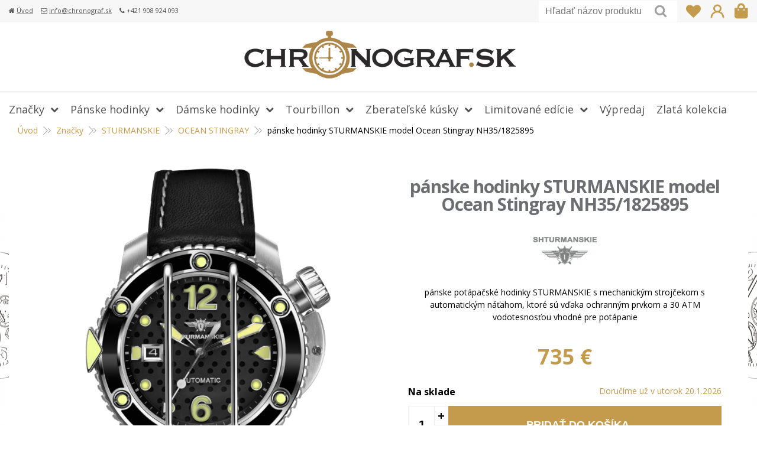

--- FILE ---
content_type: text/html; charset=windows-1250
request_url: https://www.chronograf.sk/eshop/panske-hodinky-sturmanskie-model-ocean-stingray-nh35-1825895/p-122286.xhtml
body_size: 14328
content:
<!DOCTYPE html>
<html lang="sk" class=" ViewIcons filter-position-top-open">
<!--[if IE 8 ]>    <html lang="sk" class="oldie ie8"> <![endif]-->
<!--[if IE 9 ]>    <html lang="sk" class="ie9"> <![endif]-->
<!--[if (gt IE 9)|!(IE)]><!--><html lang="sk" class="normal"><!--<![endif]-->
<head>
<meta http-equiv="X-UA-Compatible" content="IE=edge,chrome=1">
<meta name="viewport" content="width=device-width, initial-scale=1.0, maximum-scale=1.0, minimum-scale=1.0, user-scalable=no">

		<meta charset="windows-1250" />
		<title>pánske hodinky STURMANSKIE model Ocean Stingray NH35/1825895 | E-shop | CHRONOGRAF oficiálny dovozca hodiniek VOSTOK EUROPE, AVIATOR, ALEXANDER SHOROKHOFF</title>
		<meta name="description" content="Pánske hodinky STURMANSKIE od oficiálneho dovozcu, tovar skladom, dodanie do 24-hod, doprava zdarma, jediný autorizovaný servis, náhradné remienky skladom" />
		<meta name="keywords" content="vostok europe, aviator, sturmanskie, alexander shorokhoff, remienky, náramky, šrauby ," />
		<meta name="robots" content="index,follow" />
		<meta name="googlebot" content="index,follow" />
		<meta name="author" content="WEBYGROUP.sk - Tvorba webov a eshopov" />
		<meta name="generator" content="Unisite 8.20.0 #281025" />
		<meta property="og:type" content="og:product" />
		<meta property="og:title" content="pánske hodinky STURMANSKIE model Ocean Stingray NH35/1825895" />
		<meta property="og:url" content="https://www.chronograf.sk/eshop/panske-hodinky-sturmanskie-model-ocean-stingray-nh35-1825895/p-122286.xhtml" />
		<meta property="og:locale" content="sk_SK" />
		<meta property="og:site_name" content="CHRONOGRAF oficiálny dovozca hodiniek VOSTOK EUROPE, AVIATOR, ALEXANDER SHOROKHOFF" />
		<meta name="twitter:domain" content="www.chronograf.sk" />
		<meta property="og:image" content="https://www.chronograf.sk/obchod_homedir/data/2427/obrazky/nh35-1825895-copy-copy.png" />
		<meta property="og:description" content="pánske potápačské hodinky STURMANSKIE s mechanickým strojčekom s automatickým náťahom, ktoré sú vďaka ochranným prvkom a 30 ATM vodotesnosťou  vhodné pre potápanie" />
		<meta property="product:price:amount" content="735" />
		<meta property="product:price:currency" content="EUR" />
		<meta itemprop="name" content="pánske hodinky STURMANSKIE model Ocean Stingray NH35/1825895" />
		<meta itemprop="description" content="pánske potápačské hodinky STURMANSKIE s mechanickým strojčekom s automatickým náťahom, ktoré sú vďaka ochranným prvkom a 30 ATM vodotesnosťou  vhodné pre potápanie" />
		<meta itemprop="image" content="https://www.chronograf.sk/obchod_homedir/data/2427/obrazky/nh35-1825895-copy-copy.png" />
		<meta name="twitter:card" content="product" />
		<meta name="twitter:title" content="pánske hodinky STURMANSKIE model Ocean Stingray NH35/1825895" />
		<meta name="twitter:image" content="https://www.chronograf.sk/obchod_homedir/data/2427/obrazky/nh35-1825895-copy-copy.png" />
		<meta name="twitter:label1" content="Ceny" />
		<meta name="twitter:data1" content="735" />
		<meta name="twitter:label2" content="Mena" />
		<meta name="twitter:data2" content="" />

		<link href="https://www.chronograf.sk/Data/2502/favicon.ico" type="image/x-icon" rel="icon" />
		<link href="https://www.chronograf.sk/Data/2502/favicon.ico" type="image/x-icon" rel="shortcut icon" />
		<link rel="stylesheet" type="text/css" href="/Data/2502/Cache/Css/site_3123ca5e.css" />
		<link rel="stylesheet" type="text/css" href="/Data/2502/Cache/Css/default_css_4da6ad8c.css" />
		<link rel="stylesheet" type="text/css" href="/SiteJay2.0/JScript/Fancybox3/jquery.fancybox.min.css" />
		<link rel="stylesheet" type="text/css" href="https://www.chronograf.sk/SiteJay2.0/JScript/PriceSliderNew/price-slider-new.css" />
		<script src="/SiteJay2.0/jquery-3.7.1.min.js"></script>
		<script src="/SiteJay2.0/JScript/Fancybox3/jquery.fancybox.min.js"></script>
		<script src="/SiteJay2.0/JScript/jquery.mousewheel-3.0.6.pack.js"></script>
		<script src="/Data/2502/Cache/Script/common_5fecc569.js"></script>
		<script src="/Data/2502/Cache/Script/default_js_fe2eca7d.js"></script>
		<script src="/Data/2502/Cache/Script/categories_menu_script_3eefc370.js"></script>
		<script src="/SiteJay2.0/jquery.newsletterpopup.js"></script>
		<script src="/Data/2502/Cache/Script/shop_content_scripts_977977c1.js"></script>
		<script src="https://www.chronograf.sk/SiteJay2.0/JScript/PriceSliderNew/price-slider-new.js"></script>

<link href="//fonts.googleapis.com/css?family=Open+Sans:300,400,700,400italic,700italic&subset=latin,latin-ext" rel="stylesheet" type="text/css">
<link rel="stylesheet" type="text/css" href="/Data/default/UserFiles/font-awesome/css/font-awesome.min.css">
<!--[if lt IE 9]>
  <script src="/Data/default/UserFiles/js/2015/html5shiv.min.js"></script>
  <script src="/Data/default/UserFiles/js/2015/selectivizr-min.js"></script>
<![endif]-->
<!-- Global site tag (gtag.js) - Google Analytics -->
<script async src="https://www.googletagmanager.com/gtag/js?id=UA-96775033-1"></script>
<script>
  window.dataLayer = window.dataLayer || [];
  function gtag(){dataLayer.push(arguments);}
  gtag("js", new Date());
  gtag("config", "UA-96775033-1");
</script></head>
<body id="page3956">
<div id="fb-root"></div>
<script>(function(d, s, id) {
  var js, fjs = d.getElementsByTagName(s)[0];
  if (d.getElementById(id)) return;
  js = d.createElement(s); js.id = id;
  js.src = "//connect.facebook.net/sk_SK/sdk.js#xfbml=1&version=v2.5";
  fjs.parentNode.insertBefore(js, fjs);
}(document, 'script', 'facebook-jssdk'));</script>

<div id="container-main">
	<header class="header" role="banner">
		<div class="head">
			<div id="topbar"><div class="topbar-inner">
<div id="sjm-s-info-row-sk"><ul class="info-row">
<li><i class="fa fa-home"></i> <a href="/">Úvod</a></li>
<li><i class="fa fa-envelope-o"></i> <a href="mailto:info@chronograf.sk">info@chronograf.sk</a></li>
<li><i class="fa fa-phone"></i> +421 908 924 093</li>
</ul>
</div>
</div></div>
		  <p id="logo"><a href="/"><img src="https://www.chronograf.sk/Data/2502/UserFiles/images/chronograf-logo.png" alt="CHRONOGRAF oficiálny dovozca hodiniek VOSTOK EUROPE, AVIATOR, ALEXANDER SHOROKHOFF"></a></p>
		  <!-- <div id="top-menu">
<div id="sjm-s-loga">
	<ul><li><a href="#"><img src="/Data/2502/UserFiles/loga/logo-vostok.png" alt="Vostok europe" /></a>
                    <ul>

    

		
        
        
        
        
        
    
        
                    
        	<li><a href="#">ENERGIA</a></li>

    

		
        
        
        
        
        
    
        
                    
        	<li><a href="#">ALMAZ</a></li>

    

		
        
        
        
        
        
    
        
                    
        	<li><a href="#">LUNOCHOD-2</a></li>

    

		
        
        
        
        
        
    
        
                    
        	<li><a href="#">ANCHAR</a></li>

    

		
        
        
        
        
        
    
        
                    
        	<li><a href="#">GAZ-14 Limousine</a></li>

    

		
        
        
        
        
        
    
        
                    
        	<li><a href="#">ROCKET N-1</a></li>

    

		
        
        
        
        
        
    
        
                    
        	<li><a href="#">EXPEDITION North Pole</a></li>

    

		
        
        
        
        
        
    
        
                    
        	<li><a href="#">MRIJA</a></li>

    

		
        
            
        
        
        
            
            	
	                </ul>
                    </li>
                    	<li><a href="#"><img src="/Data/2502/UserFiles/loga/logo-aviator.png" alt="Aviator" /></a>
                    <ul>

    

		
        
        
        
        
        
    
        
                    
        	<li><a href="#">BRISTOL</a></li>

    

		
        
        
        
        
        
    
        
                    
        	<li><a href="#">DOUGLAS</a></li>

    

		
        
        
        
        
        
    
        
                    
        	<li><a href="#">PROPELLER</a></li>

    

		
        
        
        
        
        
    
        
                    
        	<li><a href="#">PROFESSIONAL</a></li>

    

		
        
        
        
        
        
    
        
                    
        	<li><a href="#">MIG-35</a></li>

    

		
        
        
        
        
        
    
        
                    
        	<li><a href="#">MIG-29</a></li>

    

		
        
            
        
        
        
            
            	
	                </ul>
                    </li>
                    	<li><a href="#"><img src="/Data/2502/UserFiles/loga/logo-shturmanskie.png" alt="STURMANSKIE" /></a>
                    <ul>

    

		
        
        
        
        
        
    
        
                    
        	<li><a href="#">GAGARIN</a></li>

    

		
        
            
        
        
        
            
            	
	                </ul>
                    </li>
                    	<li><a href="#"><img src="/Data/2502/UserFiles/loga/logo-buran.png" alt="BURAN" /></a>
                    <ul>

    

		
        
            
        
        
        
            
            	
	                </ul>
                    </li>
                    	<li><a href="#"><img src="/Data/2502/UserFiles/loga/logo-poljot.png" alt="POLJOT INTERNATIONAL&BASILIKA" /></a>
                    <ul>

    

		
        
            
        
        
        
            
            	
            
        
        
        
            
            	
	                </ul>
                   </li> 
                    <li><a href="#"><img src="/Data/2502/UserFiles/loga/logo-alex-shorokhoff.png" alt="ALEXANDER SHOROKHOFF" /></a></li></ul>
</div>
</div> -->
		  <div class="icons">
			  <div id="ico-search"><a href="javascript:void(0)">Hľadať</a></div>
			  <div id="main-login">
<div id="sjm-s-login-top-sk">
<a id="wish-list" class="disabled"><i class="fa fa-heart" aria-hidden="true"></i></a>


<div class="Shop-login">
	
		<ul class="not-logged">
			<li class="user"><a href="https://www.chronograf.sk/eshop/action/enterlogin.xhtml" rel="nofollow">Prihlásiť</a></li>
		</ul>
	
	
</div></div>
</div>
			  <div id="main-cart">
<div id="sjm-s-kosik-sk"><div id="kosik">
     <a href="https://www.chronograf.sk/eshop/action/cart.xhtml" class="caq-0">
     <span class="kosik-ico"></span>
     
     </a>
</div></div>
</div>
		  </div>
		  <div id="main-search">
<div id="sjm-s-vyhladavanie-sk">
	
                <script type="text/javascript">
                    /* <![CDATA[ */

                    displayBoxIndex = -1;
                    var SearchNavigate = function(diff) {
                        displayBoxIndex += diff;
                        var oBoxCollection = $(".suggestSearchContent:not(.suggestSearchHeader):not(.suggestSearchFooter) p");
                        if(!oBoxCollection.length){
                            return;
                        }
                        if (displayBoxIndex >= oBoxCollection.length)
                            displayBoxIndex = 0;
                        if (displayBoxIndex < 0)
                            displayBoxIndex = oBoxCollection.length - 1;
                        var cssClass = "search-selected-item";
                        oBoxCollection.removeClass(cssClass).eq(displayBoxIndex).addClass(cssClass);
                        oBoxCollection.eq(displayBoxIndex)[0].scrollIntoView({ 
                            block: 'nearest',
                            inline: 'nearest',
                            behavior: 'smooth'
                        });
                    }

                        var timeoutsearch;
                        function getXmlHttpRequestObject() {
                            if (window.XMLHttpRequest) {
                                return new XMLHttpRequest();
                            } else if(window.ActiveXObject) {
                                return new ActiveXObject("Microsoft.XMLHTTP");
                            } else {
                            }
                        }

                        var searchReq = getXmlHttpRequestObject();

                        function searchSuggest() {
                            if (searchReq.readyState == 4 || searchReq.readyState == 0) {
                                var str = escape(encodeURI(document.getElementById('searchstringid').value));
                                //$('#search_suggest').html('<div class="suggest_wrapper loading"><img src="/Images/loading.gif" alt="loading" /></div>');
                                var stockOnly = '0';
                                if (document.getElementById('searchStockOnlyId') != null && document.getElementById('searchStockOnlyId').checked == true)
                                    stockOnly = '1';

                                searchReq.open("GET", 'https://www.chronograf.sk/suggestsearch/chckprm/suggest/search/' + str + '/stock/' + stockOnly + '.xhtml', true);
                                searchReq.onreadystatechange = handleSearchSuggest;
                                searchReq.send(null);
                            }
                            clearTimeout(timeoutsearch);
                        }

                        function handleSearchSuggest() {
                            if (searchReq.readyState == 4) {
                                var ss = document.getElementById('search_suggest')
                                ss.innerHTML = '';
                                ss.innerHTML = searchReq.responseText;

                                if(ss.innerHTML.length)
                                    ss.innerHTML = '<div class="suggest_wrapper">' + ss.innerHTML + '</div>';
                            }
                        }

                        $(document).ready(function(){

                            $('body').on('click', function () {
                                $('#search_suggest').html('');
                            });

                            $('form.search').on('click', function(e){
                                e.stopPropagation();
                            });

                            $('#searchstringid').attr('autocomplete','off').on('keyup click', function(e) {

                                if (e.keyCode == 40)
                                {
                                    e.preventDefault()
                                    SearchNavigate(1);
                                }
                                else if(e.keyCode==38)
                                {
                                    e.preventDefault()
                                    SearchNavigate(-1);
                                } else if(e.keyCode==13){

                                    if($("p.search-selected-item").length){
                                        e.preventDefault();
                                        location.href=$("p.search-selected-item a").attr("href");
                                    }

                                } else {
                                    if(timeoutsearch) {
                                        clearTimeout(timeoutsearch);
                                        timeoutsearch = null;
                                    }
                                    if($.trim($("#searchstringid").val()) !== ""){
                                        timeoutsearch = setTimeout(searchSuggest, 200);
                                    }
                                    else {
                                        var ss = document.getElementById('search_suggest')
                                        ss.innerHTML = '';                                    
                                    }
                                }
                            });
                        });
                    /* ]]> */
                </script>

<form action="https://www.chronograf.sk/index.php?page=3956" method="get" class="search">
  <span class="input"><input type="text" name="searchstring" value="" class="SearchInput" id="searchstringid" placeholder="Hľadaný výraz" /><input type="hidden" name="searchtype" value="all" /></span>
  <div id="search_suggest"></div>  
  <span class="submit"><input type="hidden" name="action" value="search" /><input type="hidden" name="cid" value="0" /><input type="hidden" name="page" value="3956" /><input type="submit" name="searchsubmit" value="Hľadaj" class="SearchSubmit" /></span>  
</form></div>
</div>		  
	  </div>
	</header>
	<div id="container-outer">		
		<div id="container" class="clearfix">
			<main id="content" role="main">
				<div class="basic001">


<div class="content">
<div id="sjm-d-4168">        <div class="ShopContent">
<!-- SJ_Modules_Shop_Content ***start*** -->
    
            <div class="ShopProductParentCategories">
                <ul itemprop="breadcrumb" itemscope itemtype="http://schema.org/BreadcrumbList">
                    
                    <li itemprop="itemListElement" itemscope itemtype="http://schema.org/ListItem">
                        <a href="/" itemprop="item"><span itemprop="name">Úvod</span></a>
                        <meta itemprop="position" content="1" />
                    </li>
                    <li><span class="separator">&gt;&gt;</span></li>
                    <li itemprop="itemListElement" itemscope itemtype="http://schema.org/ListItem">
                        <a href="https://www.chronograf.sk/eshop/znacky/c-3.xhtml" itemprop="item"><span itemprop="name">Značky</span></a>
                        <meta itemprop="position" content="2" />
                    </li>
                    <li><span class="separator">&gt;&gt;</span></li>
                    <li itemprop="itemListElement" itemscope itemtype="http://schema.org/ListItem">
                        <a href="https://www.chronograf.sk/eshop/sturmanskie/c-8.xhtml" itemprop="item"><span itemprop="name">STURMANSKIE</span></a>
                        <meta itemprop="position" content="3" />
                    </li>
                    <li><span class="separator">&gt;&gt;</span></li>
                    <li itemprop="itemListElement" itemscope itemtype="http://schema.org/ListItem">
                        <a href="https://www.chronograf.sk/eshop/ocean-stingray/c-64.xhtml" itemprop="item"><span itemprop="name">OCEAN STINGRAY</span></a>
                        <meta itemprop="position" content="4" />
                    </li>
                    <li><span class="separator">&gt;&gt;</span></li>
                    <li itemprop="itemListElement" itemscope itemtype="http://schema.org/ListItem">
                        <span itemprop="name">pánske hodinky STURMANSKIE model Ocean Stingray NH35/1825895</span>
                        <meta itemprop="position" content="5" />
                    </li>
                </ul>
            </div>














<div class="ShopProductView">	
	<div class="Product" data-pid="122286">    	
    	<div class="ProductWrapper">
	        <form action="https://www.chronograf.sk/eshop/panske-hodinky-sturmanskie-model-ocean-stingray-nh35-1825895/p-122286/order/122286.xhtml" id="id122286" method="post">
        		<div class="ProductBox">
            		<div class="ProductLeft">
                   		<div class="ProductImage" id="MainProductImage">
                    		
                        	<div class="photo-gallery"><a href="/obchod_homedir/data/2427/obrazky/nh35-1825895-copy-copy.png" title="pánske hodinky STURMANSKIE model Ocean Stingray NH35/1825895" data-fancybox="gallery"><img src="/obchod_homedir/data/2427/obrazky/nh35-1825895-copy-copy.png" alt="pánske hodinky STURMANSKIE model Ocean Stingray NH35/1825895" id="ProductImage122286" data-zoom-image="/obchod_homedir/data/2427/obrazky/nh35-1825895-copy-copy.png" /></a></div>
                        	
							<div class="sticker">                
								
								
								                
								
							</div>
                    </div>                    
                    
	                  <div class="mhs">
	                    <ul id="photos-slider" class="photo-gallery">
				          <li>
	<div class="PhotoImage"> 
		<a title="" href="/obchod_homedir/data/2427/obrazky/NH35-1825895-Copy-Copy.png" target="_blank" rel="gallery" data-fancybox="gallery" data-caption="">
			
				<img alt="" title="" src="/obchod_homedir/data/2427/obrazky/male_obrazky/NH35-1825895-Copy-Copy.png" data-large-image="/obchod_homedir/data/2427/obrazky/NH35-1825895-Copy-Copy.png" />
			
			
		</a> 
	</div>
	
</li><li>
	<div class="PhotoImage"> 
		<a title="" href="/obchod_homedir/data/2427/obrazky/panske_hodinky_STURMANSKIE_NH35-1825899-2.jpg" target="_blank" rel="gallery" data-fancybox="gallery" data-caption="">
			
				<img alt="" title="" src="/obchod_homedir/data/2427/obrazky/male_obrazky/panske_hodinky_STURMANSKIE_NH35-1825899-2.jpg" data-large-image="/obchod_homedir/data/2427/obrazky/panske_hodinky_STURMANSKIE_NH35-1825899-2.jpg" />
			
			
		</a> 
	</div>
	
</li><li>
	<div class="PhotoImage"> 
		<a title="" href="/obchod_homedir/data/2427/obrazky/NH35_1825895_12-Copy-2.jpg" target="_blank" rel="gallery" data-fancybox="gallery" data-caption="">
			
				<img alt="" title="" src="/obchod_homedir/data/2427/obrazky/male_obrazky/NH35_1825895_12-Copy-2.jpg" data-large-image="/obchod_homedir/data/2427/obrazky/NH35_1825895_12-Copy-2.jpg" />
			
			
		</a> 
	</div>
	
</li><li>
	<div class="PhotoImage"> 
		<a title="" href="/obchod_homedir/data/2427/obrazky/NH35_1825895_2-Copy-1.jpg" target="_blank" rel="gallery" data-fancybox="gallery" data-caption="">
			
				<img alt="" title="" src="/obchod_homedir/data/2427/obrazky/male_obrazky/NH35_1825895_2-Copy-1.jpg" data-large-image="/obchod_homedir/data/2427/obrazky/NH35_1825895_2-Copy-1.jpg" />
			
			
		</a> 
	</div>
	
</li><li>
	<div class="PhotoImage"> 
		<a title="" href="/obchod_homedir/data/2427/obrazky/NH35_1825895_1-Copy.jpg" target="_blank" rel="gallery" data-fancybox="gallery" data-caption="">
			
				<img alt="" title="" src="/obchod_homedir/data/2427/obrazky/male_obrazky/NH35_1825895_1-Copy.jpg" data-large-image="/obchod_homedir/data/2427/obrazky/NH35_1825895_1-Copy.jpg" />
			
			
		</a> 
	</div>
	
</li><li>
	<div class="PhotoImage"> 
		<a title="" href="/obchod_homedir/data/2427/obrazky/NH35-1825895-PROFIL-small.png" target="_blank" rel="gallery" data-fancybox="gallery" data-caption="">
			
				<img alt="" title="" src="/obchod_homedir/data/2427/obrazky/male_obrazky/NH35-1825895-PROFIL-small.png" data-large-image="/obchod_homedir/data/2427/obrazky/NH35-1825895-PROFIL-small.png" />
			
			
		</a> 
	</div>
	
</li><li>
	<div class="PhotoImage"> 
		<a title="" href="/obchod_homedir/data/2427/obrazky/OCEAN-STINGRAY-front-NH35-1825895-small_small.png" target="_blank" rel="gallery" data-fancybox="gallery" data-caption="">
			
				<img alt="" title="" src="/obchod_homedir/data/2427/obrazky/male_obrazky/OCEAN-STINGRAY-front-NH35-1825895-small_small.png" data-large-image="/obchod_homedir/data/2427/obrazky/OCEAN-STINGRAY-front-NH35-1825895-small_small.png" />
			
			
		</a> 
	</div>
	
</li><li>
	<div class="PhotoImage"> 
		<a title="" href="/obchod_homedir/data/2427/obrazky/STINGRAY-BLACK-21-DEC-NH35-1825895-small_small.png" target="_blank" rel="gallery" data-fancybox="gallery" data-caption="">
			
				<img alt="" title="" src="/obchod_homedir/data/2427/obrazky/male_obrazky/STINGRAY-BLACK-21-DEC-NH35-1825895-small_small.png" data-large-image="/obchod_homedir/data/2427/obrazky/STINGRAY-BLACK-21-DEC-NH35-1825895-small_small.png" />
			
			
		</a> 
	</div>
	
</li><li>
	<div class="PhotoImage"> 
		<a title="" href="/obchod_homedir/data/2427/obrazky/STRAP-Copy.jpg" target="_blank" rel="gallery" data-fancybox="gallery" data-caption="">
			
				<img alt="" title="" src="/obchod_homedir/data/2427/obrazky/male_obrazky/STRAP-Copy.jpg" data-large-image="/obchod_homedir/data/2427/obrazky/STRAP-Copy.jpg" />
			
			
		</a> 
	</div>
	
</li><li>
	<div class="PhotoImage"> 
		<a title="" href="/obchod_homedir/data/2427/obrazky/NH35-3.jpg" target="_blank" rel="gallery" data-fancybox="gallery" data-caption="">
			
				<img alt="" title="" src="/obchod_homedir/data/2427/obrazky/male_obrazky/NH35-3.jpg" data-large-image="/obchod_homedir/data/2427/obrazky/NH35-3.jpg" />
			
			
		</a> 
	</div>
	
</li>
				        </ul>
				      </div>
                    
                    <div class="clear"></div>
            	</div>
                
            <div class="ProductDescription">
                
				<h1>pánske hodinky STURMANSKIE model Ocean Stingray NH35/1825895</h1>
				
				
	                <div id="ManufacturerLogo"><img src="/obchod_homedir/data/2427/vyrobca/logo-3.jpg" alt="STURMANSKIE" /></div>
                
				
                
                    <p class="small-description">pánske potápačské hodinky STURMANSKIE s mechanickým strojčekom s automatickým náťahom, ktoré sú vďaka ochranným prvkom a 30 ATM vodotesnosťou  vhodné pre potápanie</p>
                
				
									
					<div class="cena">
						
						<strong id="PriceWithVAT122286">735 €</strong> <span>s DPH</span>
					</div>
				
				
				
				<!--  -->
				  <div class="dost">
					  <strong>Na sklade</strong>
					  	<p></p>				  
				  </div>

				
				
				
					<div class="ProductButtons">						
						<button type="submit" name="add-button" id="AddToCart122286"><span class="addtext">Pridať do košíka</span></button>
						<span class="mnozstvo">
						<input type="text" size="5" value="1" name="quantity" id="Quantity122286" />
							<span class="cplus">+</span>
							<span class="cminus">-</span>
						</span>
					</div>
				
				
				<div class="btns">
					
						
							<a class="wishlist-link fancybox" href="#wishlist"><i class="fa fa-heart-o"></i> Pridať do obľúbených</a>
						
					

					<!-- <a class="dopyt-link" href="#" onClick="$('#kontform').submit(); return false;"><i class="fa fa-comments-o"></i> Spýtať sa na produkt</a> -->
				</div>
				
				<p class="lepsia-cena">Našli ste lepšiu cenu? <a href="#" onClick="$('#kontform').submit(); return false;">Spravíme Vám ponuku</a></p>

				<ul class="txticons">
                    <li><i class="fa fa-truck" aria-hidden="true"></i>Doprava ZADARMO</li>
                    <li><i class="fa fa-clock-o" aria-hidden="true"></i>doručenie do 24-hodín</li>
                    <li><i class="fa fa-percent" aria-hidden="true"></i>vernostné zľavy</li>
                    <li><i class="fa fa-check-circle-o" aria-hidden="true"></i>autorizovaný servis</li>
                    <li><i class="fa fa-certificate" aria-hidden="true"></i>autorizovaný predajca</li>
                    <li><i class="fa fa-wrench" aria-hidden="true"></i>náhradné diely</li>
                    <!-- <li><i class="fa fa-lock" aria-hidden="true"></i>2 - ročná záruka</li> -->
                  </ul>
				
							
                            
    	    </div>            	
	        <div class="clear"></div>
        </div>							
        </form>            	
			
			<div class="skry">
				<form action="/dopyt-produktu.xhtml" method="post" id="kontform"><input type="hidden" name="da521b40db09289b1bf14d9134bbafcd" value="pánske hodinky STURMANSKIE model Ocean Stingray NH35/1825895 / NH35/1825895" /><button type="submit"></button></form>
			</div>  
     </div>
		<div class="additions">
            <div>
                
            </div>
            <div>
                
                    <div class="clear"></div>
                    <p class="det-icons"><img src="/Data/2502/UserFiles/ikony/Movement 01 kopie.jpg"/>, <img src="/Data/2502/UserFiles/ikony/Water Resistant 04 kopie.jpg"/>, <img src="/Data/2502/UserFiles/ikony/Glass 02 kopie.jpg"/>, <img src="/Data/2502/UserFiles/ikony/Luminous 01 kopie.jpg"/>, <img src="/Data/2502/UserFiles/ikony/Case material 01 kopie.jpg"/>, <img src="/Data/2502/UserFiles/ikony/Strap material 01 kopie.jpg"/>, <img src="/Data/2502/UserFiles/ikony/Strap material 02 kopie.jpg"/>, <img src="/Data/2502/UserFiles/ikony/Strap size 05 kopie.jpg"/>, <img src="/Data/2502/UserFiles/ikony/Features 03 kopie.jpg"/></p>
                	
            </div>
        </div>
		<div class="table_style">
			
				<div class="tabpane htmlbefore" id="p-info">					
					<h2>ŠPECIFIKÁCIA</h2>
						-->				
					<ul>
	<li style="text-align: justify;"><span style="font-size:14px;"><span style="font-family:Arial,Helvetica,sans-serif;"><span style="color:#555555;"><strong>puzdro:- priemer: </strong>47,50 mm&nbsp;<br />
	<strong>&nbsp;&nbsp;&nbsp;&nbsp;&nbsp;&nbsp;&nbsp;&nbsp;&nbsp;&nbsp;&nbsp;&nbsp;&nbsp; - výška: </strong>16,50 mm<br />
	<strong>&nbsp;&nbsp;&nbsp;&nbsp;&nbsp;&nbsp;&nbsp;&nbsp;&nbsp;&nbsp;&nbsp;&nbsp;&nbsp; - materiál:</strong> ušľachtilá oceľ </span></span></span></li>
	<li style="text-align: justify;"><span style="font-size:14px;"><span style="font-family:Arial,Helvetica,sans-serif;"><span style="color:#555555;"><strong>otočná luneta:</strong> ručne lakovaná s ozdobnými originálnymi závitmi s luminiscenčnou výplňou</span></span></span></li>
	<li style="text-align: justify;"><span style="font-size:14px;"><span style="font-family:Arial,Helvetica,sans-serif;"><span style="color:#555555;"><strong>sklíčko: </strong>tvrdený minerál K1, hrúbka skla 4 mm</span></span></span></li>
	<li style="text-align: justify;"><span style="font-size:14px;"><span style="font-family:Arial,Helvetica,sans-serif;"><span style="color:#555555;"><strong>ochrana skla:</strong> pri potápaní v extrémnych podmienkach je sklo chránené pred rozbitím oceľovými tyčkami</span></span></span></li>
	<li style="text-align: justify;"><span style="font-size:14px;"><span style="font-family:Arial,Helvetica,sans-serif;"><span style="color:#555555;"><strong>zadný kryt: </strong>nepriehľadný s vygravírovanou rajou, podľa ktorej nesie model názov</span></span></span></li>
	<li style="text-align: justify;"><span style="font-size:14px;"><span style="font-family:Arial,Helvetica,sans-serif;"><span style="color:#555555;"><strong>remienok: </strong>kožený a silikónový čierny (silikónový remienok je o 1 cm dlhší ako kožený)</span></span></span></li>
	<li style="text-align: justify;"><span style="font-size:14px;"><span style="font-family:Arial,Helvetica,sans-serif;"><span style="color:#555555;"><strong>šírka remienka: </strong>22 mm</span></span></span></li>
	<li style="text-align: justify;"><span style="font-size:14px;"><span style="font-family:Arial,Helvetica,sans-serif;"><span style="color:#555555;"><strong>vodotesnosť: </strong>30 ATM</span></span></span></li>
	<li style="text-align: justify;"><span style="font-size:14px;"><span style="font-family:Arial,Helvetica,sans-serif;"><span style="color:#555555;"><strong>ciferník: </strong>čierny so zelenými luminiscenčnými indexami, ciferník pozostáva z dvoch vrstiev - hornej matnej s okrúhlymi otvormi a spodnej lesklej, vďaka čomu ciferník pripomína kožu raje </span></span></span></li>
	<li style="text-align: justify;"><span style="color:#444444;"><strong><span style="font-size:14px;"><span style="font-family:Arial,Helvetica,sans-serif;">korunka: </span></span></strong><span style="font-size:14px;"><span style="font-family:Arial,Helvetica,sans-serif;">naťahovacia korunka je chránená vyklápacím šraubovacím krytom</span></span></span></li>
	<li style="text-align: justify;"><span style="font-size:14px;"><span style="font-family:Arial,Helvetica,sans-serif;"><span style="color:#555555;"><strong>funkcie</strong>: </span> <span style="color:#555555;">hodiny, minúty, sekundy, dátumovka, tichý timer</span> </span></span></li>
	<li style="text-align: justify;"><span style="font-size:14px;"><span style="font-family:Arial,Helvetica,sans-serif;"><span style="color:#555555;"><strong>balenie: </strong></span>box s náhradným silikónovým remienkom, šraubovákom, záručnou knižkou s pečiatkou oficiálneho dovozcu pre Slovensko </span></span></li>
	<li style="text-align: justify;"><span style="color:#555555;"><span style="font-size:14px;"><span style="font-family:Arial,Helvetica,sans-serif;"><strong>limitovaná edícia:</strong> 999 kusov</span></span></span></li>
</ul>

				</div>
			
			
				<div class="tabpane htmlafter" id="p-info2">
					<h2>STROJČEK</h2>
					<span style="font-family:Arial,Helvetica,sans-serif;"><span style="font-size:11pt"><span style="line-height:normal"><b><span style="color:dimgray">Typ strojčeka:</span></b><span style="color:dimgray"> japonský strojček</span><b><span style="color:dimgray"> SEIKO NH3</span><span style="color:#555555;"><span style="font-size:14px;">5</span></span></b></span></span><span style="color:#555555;"><span style="font-size:14px;"> </span></span><br />
<span style="font-size:11pt"><span style="line-height:normal"><span style="color:dimgray">Mechanický strojček s&nbsp;automatickým náťahom a s&nbsp;možnosťou &nbsp;ručného náťahu</span></span></span></span>
<p style="margin-bottom:11px"><span style="font-family:Arial,Helvetica,sans-serif;"><span style="font-size:11pt"><span style="line-height:normal"><strong><span style="color:#767171">kaliber:</span></strong><span style="color:#767171"> <b>NH35</b></span><br />
<span style="color:dimgray">&nbsp;&nbsp;&nbsp;&nbsp;&nbsp;&nbsp;&nbsp;&nbsp;&nbsp;&nbsp;&nbsp;&nbsp;&nbsp;&nbsp; Priemer: 27,4 mm<br />
&nbsp;&nbsp;&nbsp;&nbsp;&nbsp;&nbsp;&nbsp;&nbsp;&nbsp;&nbsp;&nbsp;&nbsp; &nbsp;&nbsp;výška: 5,32 mm&nbsp;&nbsp;&nbsp;&nbsp;&nbsp;&nbsp;&nbsp;&nbsp; </span><br />
<b><span style="color:#767171">počet kameňov</span></b><span style="color:#767171">: 24</span></span></span><br />
<span style="font-size:11pt"><span style="line-height:normal"><strong><span style="color:gray">frekvencia:</span></strong><span style="color:gray"> 21 600 kmitov za hodinu</span><br />
<strong><span style="color:dimgray">rezerva chodu</span></strong><span style="color:dimgray">: 41 hod.<br />
<strong>korunka</strong>: šraubovacia - 1. poloha - ručný náťah strojčeka (po odšraubovaní)<br />
&nbsp;&nbsp;&nbsp;&nbsp;&nbsp;&nbsp;&nbsp;&nbsp;&nbsp;&nbsp;&nbsp;&nbsp;&nbsp;&nbsp;&nbsp; &nbsp; &nbsp; &nbsp; &nbsp; &nbsp; &nbsp; &nbsp; &nbsp; &nbsp; &nbsp; &nbsp;&nbsp; 2. poloha - nastavenie dátumu<br />
&nbsp;&nbsp;&nbsp;&nbsp;&nbsp;&nbsp;&nbsp;&nbsp;&nbsp;&nbsp;&nbsp;&nbsp;&nbsp;&nbsp;&nbsp;&nbsp; &nbsp; &nbsp; &nbsp; &nbsp; &nbsp; &nbsp; &nbsp; &nbsp; &nbsp; &nbsp; &nbsp; 3. poloha - nastavenie času</span></span></span><br />
<span style="font-size:11pt"><span style="line-height:normal"><b><span style="color:#767171">kalendár</span></b><span style="color:#767171"> – jednoduchý &nbsp;s&nbsp;rýchlym nastavením </span></span></span><span style="color:#555555;"><span style="font-size:14px;">v polohe 9 hod.</span></span><br />
<span style="font-size:11pt"><span style="line-height:107%"><strong><span style="color:dimgray">funkcie:</span></strong> <span style="color:#767171">Indikácia času (centrálna hodinová, minútová a&nbsp;sekundová ručička</span>)<br />
<b><span style="color:#767171">uloženie zotrvačky</span></b><span style="color:#767171">: nárazuvzdorné</span></span></span></span></p>
					
				</div>
			
        </div>
        
		<div class="table_style">
			
				<div class="tabpane htmlside1" id="p-info3">
					<h2>LEGENDA</h2>	
					V&nbsp;slávnej histórii sovietskeho hodinárskeho priemyslu existuje&nbsp; osobitná kapitola – potápačské hodinky, ktoré vďaka svojej funkčnosti a&nbsp;strohému vzhľadu sú už dnes legendou.<br />
Hodinky z &nbsp;kolekcie stingray stelesňujú v&nbsp;sebe to najlepšie &nbsp;z&nbsp;dedičstva potápačských hodín. Tak ako čas nestojí na mieste, tak aj hodinky prešli&nbsp; novými evolučnými zmenami&nbsp; v&nbsp;súlade s&nbsp;inovačnými trendmi, ktoré vyžadujú od hodín viac komfortu, individuálny štýlový dizajn a&nbsp;lepšie ergonomické vlastnosti. &nbsp;<br />
Potápačské hodinky musia predovšetkým plniť svoju funkciu a preto museli byť technicky riešené tak, aby bola zabezpečená ochrana pred tlakom 30 ATM a to: 4 mm hrubé sklo, naťahovacia korunka je chránená špeciálnym šraubovacím krytom s unikátnou konštrukciou, upevňujúcou kryt k puzdru hodín. Výrazné zárezy na otočnej lunete a ochrannom kryte pomáhajú ľahšej manipulácii&nbsp; v neoprénových rukaviciach a súčasne sú aj zaujímavým dizajnérskym prvkom.<br />
Pre extremálne podmienky bola vyrobená profesionálna verzia s ochranou ciferníka v podobe dvoch oceľových tyčiek upevnených k lunete, ktorá je nielen funkčná a praktická, ale dizajnovo pripomína drsný štýl sovietskych potápačských hodín.
				</div>
			
			
		</div>
		
     
        <div class="clear"></div>

	</div>
</div>



    
        <div class="tabs-container" id="alttabs">
            <ul class="tabs">
    


    
    
	<li><a href="#suvisiaci-tovar">Súvisiace produkty</a></li>



    
        </ul>
            <div class="panel-container">
    


              
            
             
			 <div class="pane equivalent" id="suvisiaci-tovar">
<ul class="EquivalentProducts">
<li class="Product ProductNorm">
	<form action="https://www.chronograf.sk/eshop/panske-hodinky-sturmanskie-model-ocean-stingray-nh35-1825895/p-122286/order/122284.xhtml" id="id122284" method="post">
    <input type="hidden" name="mincountval" value="0" />
    <input type="hidden" name="mincountmultiplyval" value="false" />
	<div class="ProductWrapper">
		<div class="ImageWrapper">
        	<div class="ProductImage"><a href="https://www.chronograf.sk/eshop/panske-hodinky-sturmanskie-model-ocean-stingray-nh35-1825893/p-122284.xhtml"><img src="/obchod_homedir/data/2427/obrazky/male_obrazky/small_nh35-1825893-copy-copy-1.png" alt="pánske hodinky STURMANSKIE model Ocean Stingray NH35/1825893" title="pánske hodinky STURMANSKIE model Ocean Stingray NH35/1825893" class="prod-img" loading="lazy" /></a></div>
        </div>
        <div class="ProductContent">
        	<div class="ContentIn">
        		<h3><a href="https://www.chronograf.sk/eshop/panske-hodinky-sturmanskie-model-ocean-stingray-nh35-1825893/p-122284.xhtml" title="pánske hodinky STURMANSKIE model Ocean Stingray NH35/1825893">pánske hodinky STURMANSKIE model Ocean Stingray NH35/1825893</a></h3>        		
        	</div>
            <div class="ShopIcons">
            	<div class="price">
                    <div class="price-row-1">
                        
                            <span class="price-with-vat">
                                
                                <strong id="PriceWithVAT122284">735 €</strong> <span>s DPH</span>
                            </span>
                        
                        
                            
                                <span class="price-without-vat">
                                    
                                    <strong id="PriceWithoutVAT122284">612,50 €</strong> <span>bez DPH</span>
                                </span>
                            
                        
                    </div>
                    
                  </div>
            	  
	                  
	                        <div class="ProductButtons">
	                            
	                                <button type="submit" name="add-button" id="AddToCart122284"><span class="icon"><!----></span></button>    
	                                <span class="mnozstvo"><span class="cminus">-</span><input type="text" size="5" value="1" title="1" name="quantity" id="Quantity122284" class="Quantity noEnterSubmit" /><span class="cplus">+</span></span>
	                                <label for="Quantity122284">ks</label>
	                            
	                            
	                        </div>
	                  
	              
                  <div class="clear"></div>
            </div>
		</div>
	</div>
    </form>
</li><li class="Product ProductNorm">
	<form action="https://www.chronograf.sk/eshop/panske-hodinky-sturmanskie-model-ocean-stingray-nh35-1825895/p-122286/order/122289.xhtml" id="id122289" method="post">
    <input type="hidden" name="mincountval" value="0" />
    <input type="hidden" name="mincountmultiplyval" value="false" />
	<div class="ProductWrapper">
		<div class="ImageWrapper">
        	<div class="ProductImage"><a href="https://www.chronograf.sk/eshop/panske-hodinky-sturmanskie-model-ocean-stingray-nh35-1825899/p-122289.xhtml"><img src="/obchod_homedir/data/2427/obrazky/male_obrazky/small_nh35-1825899-copy-copy.png" alt="pánske hodinky STURMANSKIE model Ocean Stingray NH35/1825899" title="pánske hodinky STURMANSKIE model Ocean Stingray NH35/1825899" class="prod-img" loading="lazy" /></a></div>
        </div>
        <div class="ProductContent">
        	<div class="ContentIn">
        		<h3><a href="https://www.chronograf.sk/eshop/panske-hodinky-sturmanskie-model-ocean-stingray-nh35-1825899/p-122289.xhtml" title="pánske hodinky STURMANSKIE model Ocean Stingray NH35/1825899">pánske hodinky STURMANSKIE model Ocean Stingray NH35/1825899</a></h3>        		
        	</div>
            <div class="ShopIcons">
            	<div class="price">
                    <div class="price-row-1">
                        
                            <span class="price-with-vat">
                                
                                <strong id="PriceWithVAT122289">735 €</strong> <span>s DPH</span>
                            </span>
                        
                        
                            
                                <span class="price-without-vat">
                                    
                                    <strong id="PriceWithoutVAT122289">612,50 €</strong> <span>bez DPH</span>
                                </span>
                            
                        
                    </div>
                    
                  </div>
            	  
	                  
	                        <div class="ProductButtons">
	                            
	                                <button type="submit" name="add-button" id="AddToCart122289"><span class="icon"><!----></span></button>    
	                                <span class="mnozstvo"><span class="cminus">-</span><input type="text" size="5" value="1" title="1" name="quantity" id="Quantity122289" class="Quantity noEnterSubmit" /><span class="cplus">+</span></span>
	                                <label for="Quantity122289">ks</label>
	                            
	                            
	                        </div>
	                  
	              
                  <div class="clear"></div>
            </div>
		</div>
	</div>
    </form>
</li><li class="Product ProductNorm">
	<form action="https://www.chronograf.sk/eshop/panske-hodinky-sturmanskie-model-ocean-stingray-nh35-1825895/p-122286/order/122290.xhtml" id="id122290" method="post">
    <input type="hidden" name="mincountval" value="0" />
    <input type="hidden" name="mincountmultiplyval" value="false" />
	<div class="ProductWrapper">
		<div class="ImageWrapper">
        	<div class="ProductImage"><a href="https://www.chronograf.sk/eshop/panske-hodinky-sturmanskie-model-ocean-stingray-nh35-1825898/p-122290.xhtml"><img src="/obchod_homedir/data/2427/obrazky/male_obrazky/small_nh35-1825898-copy-copy.png" alt="pánske hodinky STURMANSKIE model Ocean Stingray NH35/1825898" title="pánske hodinky STURMANSKIE model Ocean Stingray NH35/1825898" class="prod-img" loading="lazy" /></a></div>
        </div>
        <div class="ProductContent">
        	<div class="ContentIn">
        		<h3><a href="https://www.chronograf.sk/eshop/panske-hodinky-sturmanskie-model-ocean-stingray-nh35-1825898/p-122290.xhtml" title="pánske hodinky STURMANSKIE model Ocean Stingray NH35/1825898">pánske hodinky STURMANSKIE model Ocean Stingray NH35/1825898</a></h3>        		
        	</div>
            <div class="ShopIcons">
            	<div class="price">
                    <div class="price-row-1">
                        
                            <span class="price-with-vat">
                                
                                <strong id="PriceWithVAT122290">735 €</strong> <span>s DPH</span>
                            </span>
                        
                        
                            
                                <span class="price-without-vat">
                                    
                                    <strong id="PriceWithoutVAT122290">612,50 €</strong> <span>bez DPH</span>
                                </span>
                            
                        
                    </div>
                    
                  </div>
            	  
	                  
	                        <div class="ProductButtons">
	                            
	                                <button type="submit" name="add-button" id="AddToCart122290"><span class="icon"><!----></span></button>    
	                                <span class="mnozstvo"><span class="cminus">-</span><input type="text" size="5" value="1" title="1" name="quantity" id="Quantity122290" class="Quantity noEnterSubmit" /><span class="cplus">+</span></span>
	                                <label for="Quantity122290">ks</label>
	                            
	                            
	                        </div>
	                  
	              
                  <div class="clear"></div>
            </div>
		</div>
	</div>
    </form>
</li>
</ul>
</div>
     
              
              


    
        </div></div>
    





    
    <div class="skry">
        <div id="wishlist">
                <form action="https://www.chronograf.sk/eshop/panske-hodinky-sturmanskie-model-ocean-stingray-nh35-1825895/p-122286/order/122286.xhtml" method="post">
                    <h3>Pridať do wishlistu</h3>
                    <div class="SetBuyingLists">
                        
                            <p>Ak chcete pridať produkt do wishlistu, musíte sa najskôr <a href="/eshop/action/enterlogin.xhtml">Prihlásiť</a>.</p>
                        
                        
                        
                    </div>
                </form>
        </div>
    </div>
    




<!-- SJ_Modules_Shop_Content ***end*** --></div></div>
</div>	
</div>

			</main>
			<aside id="left">		
				<div class="basic003 mbmenu" id="kategorie-obchodu">
					<div class="title"><h3><a href="javascript:void(0)"><span class="mh-small">Vyberte si kategóriu</span> <span class="md-small">Kategórie</span></a></h3></div>
					<div class="content"><nav role="navigation">
<div id="sjm-s-kategorie-obchodu-sk">


	<ul id="categories-3956" class="Cat"><li id="Item-3"><a href="https://www.chronograf.sk/eshop/znacky/c-3.xhtml">Značky</a><ul id="ul_id_4"><li id="Item-4"><a href="https://www.chronograf.sk/eshop/alexander-shorokhoff/c-4.xhtml">ALEXANDER  SHOROKHOFF</a><ul id="ul_id_201"><li id="Item-201"><a href="https://www.chronograf.sk/eshop/squarearound/c-201.xhtml">SQUARE&ROUND</a></li><li id="Item-199"><a href="https://www.chronograf.sk/eshop/neva/c-199.xhtml">NEVA</a></li><li id="Item-36"><a href="https://www.chronograf.sk/eshop/babylonian/c-36.xhtml">BABYLONIAN</a></li><li id="Item-38"><a href="https://www.chronograf.sk/eshop/kandy/c-38.xhtml">KANDY</a></li><li id="Item-126"><a href="https://www.chronograf.sk/eshop/levels/c-126.xhtml">LEVELS</a></li><li id="Item-129"><a href="https://www.chronograf.sk/eshop/los-craneos/c-129.xhtml">LOS CRANEOS</a></li><li id="Item-155"><a href="https://www.chronograf.sk/eshop/sixtythree-63/c-155.xhtml">SIXTYTHREE-63</a></li><li id="Item-37"><a href="https://www.chronograf.sk/eshop/crossing/c-37.xhtml">CROSSING</a></li><li id="Item-44"><a href="https://www.chronograf.sk/eshop/automat/c-44.xhtml">AUTOMAT</a></li><li id="Item-42"><a href="https://www.chronograf.sk/eshop/automat-s-chronografom/c-42.xhtml">AUTOMAT S CHRONOGRAFOM</a></li><li id="Item-46"><a href="https://www.chronograf.sk/eshop/budik/c-46.xhtml">BUDÍK</a></li><li id="Item-39"><a href="https://www.chronograf.sk/eshop/dualtime/c-39.xhtml">DUALTIME</a></li><li id="Item-45"><a href="https://www.chronograf.sk/eshop/rucny-natah/c-45.xhtml">RUČNÝ NÁŤAH</a></li><li id="Item-43"><a href="https://www.chronograf.sk/eshop/rucny-natah-s-chronografom/c-43.xhtml">RUČNÝ NÁŤAH S CHRONOGRAFOM</a></li><li id="Item-128"><a href="https://www.chronograf.sk/eshop/tourbillon/c-128.xhtml">TOURBILLON</a></li><li id="Item-49"><a href="https://www.chronograf.sk/eshop/vintage/c-49.xhtml">VINTAGE</a></li><li id="Item-50"><a href="https://www.chronograf.sk/eshop/peter-tchaikovsky/c-50.xhtml">PETER TCHAIKOVSKY</a></li><li id="Item-53"><a href="https://www.chronograf.sk/eshop/alexander-pushkin/c-53.xhtml">ALEXANDER PUSHKIN</a></li><li id="Item-54"><a href="https://www.chronograf.sk/eshop/alexander-pushkin-unique/c-54.xhtml">ALEXANDER PUSHKIN UNIQUE</a></li><li id="Item-55"><a href="https://www.chronograf.sk/eshop/fedor-dostoevsky/c-55.xhtml">FEDOR DOSTOEVSKY</a></li><li id="Item-56"><a href="https://www.chronograf.sk/eshop/fedor-dostoevsky-unique/c-56.xhtml">FEDOR DOSTOEVSKY UNIQUE</a></li><li id="Item-205"><a href="https://www.chronograf.sk/eshop/shar/c-205.xhtml">SHAR</a></li></ul></li><li id="Item-5"><a href="https://www.chronograf.sk/eshop/aviator/c-5.xhtml">AVIATOR</a><ul id="ul_id_29"><li id="Item-29"><a href="https://www.chronograf.sk/eshop/professional/c-29.xhtml">PROFESSIONAL</a></li><li id="Item-32"><a href="https://www.chronograf.sk/eshop/mig-25/c-32.xhtml">MIG-25</a></li><li id="Item-33"><a href="https://www.chronograf.sk/eshop/mig-21/c-33.xhtml">MIG-21</a></li><li id="Item-34"><a href="https://www.chronograf.sk/eshop/kingcobra/c-34.xhtml">KINGCOBRA</a></li></ul></li><li id="Item-8"><a href="https://www.chronograf.sk/eshop/sturmanskie/c-8.xhtml">STURMANSKIE</a><ul id="ul_id_195"><li id="Item-195"><a href="https://www.chronograf.sk/eshop/luna/c-195.xhtml">LUNA</a></li><li id="Item-58"><a href="https://www.chronograf.sk/eshop/arctic/c-58.xhtml">ARCTIC</a></li><li id="Item-59"><a href="https://www.chronograf.sk/eshop/gagarin/c-59.xhtml">GAGARIN</a></li><li id="Item-60"><a href="https://www.chronograf.sk/eshop/gagarin-vintage/c-60.xhtml">GAGARIN VINTAGE</a></li><li id="Item-61"><a href="https://www.chronograf.sk/eshop/gagarin-classic/c-61.xhtml">GAGARIN CLASSIC</a></li><li id="Item-63"><a href="https://www.chronograf.sk/eshop/open-space/c-63.xhtml">OPEN SPACE</a></li><li id="Item-64" class="selected"><a href="https://www.chronograf.sk/eshop/ocean-stingray/c-64.xhtml">OCEAN STINGRAY</a></li><li id="Item-65"><a href="https://www.chronograf.sk/eshop/traveller/c-65.xhtml">TRAVELLER</a></li><li id="Item-203"><a href="https://www.chronograf.sk/eshop/mars/c-203.xhtml">MARS</a></li><li id="Item-188"><a href="https://www.chronograf.sk/eshop/galaxy/c-188.xhtml">GALAXY</a></li></ul></li><li id="Item-132"><a href="https://www.chronograf.sk/eshop/poljot-international/c-132.xhtml">POLJOT INTERNATIONAL</a><ul id="ul_id_134"><li id="Item-134"><a href="https://www.chronograf.sk/eshop/bajkal/c-134.xhtml">BAJKAL</a></li><li id="Item-169"><a href="https://www.chronograf.sk/eshop/vintage/c-169.xhtml">VINTAGE</a></li><li id="Item-135"><a href="https://www.chronograf.sk/eshop/classic/c-135.xhtml">CLASSIC</a></li><li id="Item-136"><a href="https://www.chronograf.sk/eshop/doubletimer/c-136.xhtml">DOUBLETIMER</a></li><li id="Item-137"><a href="https://www.chronograf.sk/eshop/globetrotter/c-137.xhtml">GLOBETROTTER</a></li><li id="Item-138"><a href="https://www.chronograf.sk/eshop/gorbacov/c-138.xhtml">GORBAČOV</a></li><li id="Item-139"><a href="https://www.chronograf.sk/eshop/hermitage/c-139.xhtml">HERMITAGE</a></li><li id="Item-140"><a href="https://www.chronograf.sk/eshop/jakutia/c-140.xhtml">JAKUTIA</a></li><li id="Item-141"><a href="https://www.chronograf.sk/eshop/jubileum/c-141.xhtml">JUBILEUM</a></li><li id="Item-142"><a href="https://www.chronograf.sk/eshop/moskovske-noci/c-142.xhtml">MOSKOVSKÉ NOCI</a></li><li id="Item-143"><a href="https://www.chronograf.sk/eshop/nastja/c-143.xhtml">NASTJA</a></li><li id="Item-144"><a href="https://www.chronograf.sk/eshop/nikolaj-ii/c-144.xhtml">NIKOLAJ II.</a></li><li id="Item-145"><a href="https://www.chronograf.sk/eshop/novy-jaroslavl/c-145.xhtml">NOVÝ JAROSLAVL</a></li><li id="Item-146"><a href="https://www.chronograf.sk/eshop/peter-velky/c-146.xhtml">PETER VEĽKÝ</a></li><li id="Item-147"><a href="https://www.chronograf.sk/eshop/polarny-medved/c-147.xhtml">POLÁRNY MEDVEĎ</a></li><li id="Item-148"><a href="https://www.chronograf.sk/eshop/regulator/c-148.xhtml">REGULÁTOR</a></li><li id="Item-167"><a href="https://www.chronograf.sk/eshop/rusky-car/c-167.xhtml">RUSKÝ CÁR</a></li><li id="Item-149"><a href="https://www.chronograf.sk/eshop/sankt-peterburgske-noci/c-149.xhtml">SANKT-PETERBURGSKÉ NOCI</a></li><li id="Item-150"><a href="https://www.chronograf.sk/eshop/tourbillon/c-150.xhtml">TOURBILLON</a></li><li id="Item-190"><a href="https://www.chronograf.sk/eshop/samara/c-190.xhtml">SAMARA</a></li></ul></li></ul></li><li id="Item-1"><a href="https://www.chronograf.sk/eshop/panske-hodinky/c-1.xhtml">Pánske hodinky</a><ul id="ul_id_71"><li id="Item-71"><a href="https://www.chronograf.sk/eshop/alexander-shorokhoff/c-71.xhtml">ALEXANDER SHOROKHOFF</a><ul id="ul_id_122"><li id="Item-122"><a href="https://www.chronograf.sk/eshop/automat/c-122.xhtml">AUTOMAT</a></li><li id="Item-120"><a href="https://www.chronograf.sk/eshop/automat-s-chronografom/c-120.xhtml">AUTOMAT S CHRONOGRAFOM</a></li><li id="Item-112"><a href="https://www.chronograf.sk/eshop/babylonian/c-112.xhtml">BABYLONIAN </a></li><li id="Item-124"><a href="https://www.chronograf.sk/eshop/budik/c-124.xhtml">BUDÍK</a></li><li id="Item-113"><a href="https://www.chronograf.sk/eshop/crossing/c-113.xhtml">CROSSING</a></li><li id="Item-157"><a href="https://www.chronograf.sk/eshop/dualtime/c-157.xhtml">DUALTIME</a></li><li id="Item-119"><a href="https://www.chronograf.sk/eshop/chrono-regulator/c-119.xhtml">CHRONO-REGULÁTOR</a></li><li id="Item-114"><a href="https://www.chronograf.sk/eshop/kandy/c-114.xhtml">KANDY</a></li><li id="Item-127"><a href="https://www.chronograf.sk/eshop/levels/c-127.xhtml">LEVELS</a></li><li id="Item-115"><a href="https://www.chronograf.sk/eshop/los-craneos/c-115.xhtml">LOS CRANEOS</a></li><li id="Item-200"><a href="https://www.chronograf.sk/eshop/neva/c-200.xhtml">NEVA</a></li><li id="Item-117"><a href="https://www.chronograf.sk/eshop/regulator/c-117.xhtml">REGULÁTOR</a></li><li id="Item-123"><a href="https://www.chronograf.sk/eshop/rucny-natah/c-123.xhtml">RUČNÝ NÁŤAH</a></li><li id="Item-121"><a href="https://www.chronograf.sk/eshop/rucny-natah-s-chronografom/c-121.xhtml">RUČNÝ NÁŤAH S CHRONOGRAFOM</a></li><li id="Item-156"><a href="https://www.chronograf.sk/eshop/sixtythree-63/c-156.xhtml">SIXTYTHREE-63</a></li><li id="Item-202"><a href="https://www.chronograf.sk/eshop/squarearound/c-202.xhtml">SQUARE&ROUND</a></li><li id="Item-125"><a href="https://www.chronograf.sk/eshop/tourbillon/c-125.xhtml">TOURBILLON</a></li><li id="Item-118"><a href="https://www.chronograf.sk/eshop/vintage/c-118.xhtml">VINTAGE</a></li></ul></li><li id="Item-72"><a href="https://www.chronograf.sk/eshop/poljot-international/c-72.xhtml">POLJOT INTERNATIONAL</a><ul id="ul_id_80"><li id="Item-80"><a href="https://www.chronograf.sk/eshop/bajkal/c-80.xhtml">BAJKAL</a></li><li id="Item-168"><a href="https://www.chronograf.sk/eshop/bolshoi/c-168.xhtml">BOLSHOI</a></li><li id="Item-98"><a href="https://www.chronograf.sk/eshop/classic/c-98.xhtml">CLASSIC </a></li><li id="Item-92"><a href="https://www.chronograf.sk/eshop/doubletimer/c-92.xhtml">DOUBLETIMER</a></li><li id="Item-86"><a href="https://www.chronograf.sk/eshop/globetrotter/c-86.xhtml">GLOBETROTTER</a></li><li id="Item-87"><a href="https://www.chronograf.sk/eshop/gorbacov/c-87.xhtml">GORBAČOV</a></li><li id="Item-90"><a href="https://www.chronograf.sk/eshop/hermitage/c-90.xhtml">HERMITAGE</a></li><li id="Item-81"><a href="https://www.chronograf.sk/eshop/jakutia/c-81.xhtml">JAKUTIA</a></li><li id="Item-93"><a href="https://www.chronograf.sk/eshop/jubileum/c-93.xhtml">JUBILEUM</a></li><li id="Item-88"><a href="https://www.chronograf.sk/eshop/moskovske-noci/c-88.xhtml">MOSKOVSKÉ NOCI</a></li><li id="Item-91"><a href="https://www.chronograf.sk/eshop/nikolaj-ii/c-91.xhtml">NIKOLAJ II.</a></li><li id="Item-78"><a href="https://www.chronograf.sk/eshop/novy-jaroslavl/c-78.xhtml">NOVÝ JAROSLAVL</a></li><li id="Item-96"><a href="https://www.chronograf.sk/eshop/peter-velky/c-96.xhtml">PETER VEĽKÝ</a></li><li id="Item-82"><a href="https://www.chronograf.sk/eshop/polarny-medved/c-82.xhtml">POLÁRNY MEDVEĎ</a></li><li id="Item-166"><a href="https://www.chronograf.sk/eshop/rusky-car/c-166.xhtml">RUSKÝ CÁR</a></li><li id="Item-95"><a href="https://www.chronograf.sk/eshop/sankt-peterburgske-noci/c-95.xhtml">SANKT-PETERBURGSKÉ NOCI</a></li><li id="Item-170"><a href="https://www.chronograf.sk/eshop/bolshoi/c-170.xhtml">BOLSHOI</a></li><li id="Item-192"><a href="https://www.chronograf.sk/eshop/samara/c-192.xhtml">SAMARA</a></li></ul></li></ul></li><li id="Item-2"><a href="https://www.chronograf.sk/eshop/damske-hodinky/c-2.xhtml">Dámske hodinky</a><ul id="ul_id_47"><li id="Item-47"><a href="https://www.chronograf.sk/eshop/alexander-shorokhoff/c-47.xhtml">ALEXANDER SHOROKHOFF</a></li><li id="Item-172"><a href="https://www.chronograf.sk/eshop/aviator/c-172.xhtml">AVIATOR</a></li><li id="Item-70"><a href="https://www.chronograf.sk/eshop/poljot-international/c-70.xhtml">POLJOT INTERNATIONAL</a><ul id="ul_id_191"><li id="Item-191"><a href="https://www.chronograf.sk/eshop/samara/c-191.xhtml">SAMARA</a></li></ul></li><li id="Item-66"><a href="https://www.chronograf.sk/eshop/sturmanskie/c-66.xhtml">STURMANSKIE</a></li></ul></li><li id="Item-152"><a href="https://www.chronograf.sk/eshop/tourbillon/c-152.xhtml">Tourbillon</a><ul id="ul_id_153"><li id="Item-153"><a href="https://www.chronograf.sk/eshop/alexander-shorokhoff/c-153.xhtml">ALEXANDER SHOROKHOFF</a></li><li id="Item-154"><a href="https://www.chronograf.sk/eshop/poljot-international/c-154.xhtml">POLJOT INTERNATIONAL</a></li></ul></li><li id="Item-158"><a href="https://www.chronograf.sk/eshop/zberatelske-kusky/c-158.xhtml">Zberateľské kúsky</a><ul id="ul_id_160"><li id="Item-160"><a href="https://www.chronograf.sk/eshop/alexander-shorokhoff/c-160.xhtml">ALEXANDER SHOROKHOFF</a></li><li id="Item-161"><a href="https://www.chronograf.sk/eshop/poljot-international/c-161.xhtml">POLJOT INTERNATIONAL</a></li><li id="Item-162"><a href="https://www.chronograf.sk/eshop/sturmanskie/c-162.xhtml">STURMANSKIE</a></li></ul></li><li id="Item-163"><a href="https://www.chronograf.sk/eshop/limitovane-edicie/c-163.xhtml">Limitované edície</a><ul id="ul_id_204"><li id="Item-204"><a href="https://www.chronograf.sk/eshop/slovensko/c-204.xhtml">SLOVENSKO</a></li></ul></li><li id="Item-197"><a href="https://www.chronograf.sk/eshop/vypredaj/c-197.xhtml">Výpredaj</a></li><li id="Item-198"><a href="https://www.chronograf.sk/eshop/zlata-kolekcia/c-198.xhtml">Zlatá kolekcia</a></li></ul>

</div>
</nav></div>
				</div>
			</aside><!--  end left -->
		</div><!--  end container -->
		<div class="basic003 mbmenu" id="menu-main">
			<div class="title"><h3><a href="javascript:void(0)">Menu</a></h3></div>
			<div class="content">
				<a href="javascript:void(0)" class="mh" id="cat-open"><span>Vyberte si kategóriu</span></a>
				<nav role="navigation">
<div id="sjm-s-menu-vodorovne-sk"><ul id="m-smenuvodorovnesk" class="sjMenu"><li class="no-selected"><a href="https://www.chronograf.sk/aktuality.xhtml">Aktuality</a></li><li class="no-selected"><a href="https://www.chronograf.sk/sluzby.xhtml">Služby</a></li><li class="no-selected"><a href="https://www.chronograf.sk/vsetko-o-nakupe.xhtml">Všetko o nákupe</a><ul><li class="no-selected"><a href="https://www.chronograf.sk/ako-nakupovat.xhtml">Platba</a></li><li class="no-selected"><a href="https://www.chronograf.sk/platba-a-doprava.xhtml">Doprava </a></li><li class="no-selected"><a href="https://www.chronograf.sk/vratenie-tovaru.xhtml">Vrátenie tovaru</a></li><li class="no-selected"><a href="https://www.chronograf.sk/reklamacny-poriadok.xhtml">Reklamácia</a></li><li class="no-selected"><a href="https://www.chronograf.sk/obchodne-podmienky.xhtml">Obchodné podmienky</a></li><li class="no-selected"><a href="https://www.chronograf.sk/ochrana-osobnych-udajov.xhtml">Ochrana osobných údajov</a></li><li class="no-selected"><a href="https://www.chronograf.sk/kontakt.xhtml">Kontakt</a></li></ul></li><li class="no-selected"><a href="https://www.chronograf.sk/referencie.xhtml">Referencie</a></li></ul></div>
</nav>
				<nav role="navigation" class="menunav">
<div id="sjm-s-kategorie-obchodu-sk">


	<ul id="categories-3956" class="Cat"><li id="Item-3"><a href="https://www.chronograf.sk/eshop/znacky/c-3.xhtml">Značky</a><ul id="ul_id_4"><li id="Item-4"><a href="https://www.chronograf.sk/eshop/alexander-shorokhoff/c-4.xhtml">ALEXANDER  SHOROKHOFF</a><ul id="ul_id_201"><li id="Item-201"><a href="https://www.chronograf.sk/eshop/squarearound/c-201.xhtml">SQUARE&ROUND</a></li><li id="Item-199"><a href="https://www.chronograf.sk/eshop/neva/c-199.xhtml">NEVA</a></li><li id="Item-36"><a href="https://www.chronograf.sk/eshop/babylonian/c-36.xhtml">BABYLONIAN</a></li><li id="Item-38"><a href="https://www.chronograf.sk/eshop/kandy/c-38.xhtml">KANDY</a></li><li id="Item-126"><a href="https://www.chronograf.sk/eshop/levels/c-126.xhtml">LEVELS</a></li><li id="Item-129"><a href="https://www.chronograf.sk/eshop/los-craneos/c-129.xhtml">LOS CRANEOS</a></li><li id="Item-155"><a href="https://www.chronograf.sk/eshop/sixtythree-63/c-155.xhtml">SIXTYTHREE-63</a></li><li id="Item-37"><a href="https://www.chronograf.sk/eshop/crossing/c-37.xhtml">CROSSING</a></li><li id="Item-44"><a href="https://www.chronograf.sk/eshop/automat/c-44.xhtml">AUTOMAT</a></li><li id="Item-42"><a href="https://www.chronograf.sk/eshop/automat-s-chronografom/c-42.xhtml">AUTOMAT S CHRONOGRAFOM</a></li><li id="Item-46"><a href="https://www.chronograf.sk/eshop/budik/c-46.xhtml">BUDÍK</a></li><li id="Item-39"><a href="https://www.chronograf.sk/eshop/dualtime/c-39.xhtml">DUALTIME</a></li><li id="Item-45"><a href="https://www.chronograf.sk/eshop/rucny-natah/c-45.xhtml">RUČNÝ NÁŤAH</a></li><li id="Item-43"><a href="https://www.chronograf.sk/eshop/rucny-natah-s-chronografom/c-43.xhtml">RUČNÝ NÁŤAH S CHRONOGRAFOM</a></li><li id="Item-128"><a href="https://www.chronograf.sk/eshop/tourbillon/c-128.xhtml">TOURBILLON</a></li><li id="Item-49"><a href="https://www.chronograf.sk/eshop/vintage/c-49.xhtml">VINTAGE</a></li><li id="Item-50"><a href="https://www.chronograf.sk/eshop/peter-tchaikovsky/c-50.xhtml">PETER TCHAIKOVSKY</a></li><li id="Item-53"><a href="https://www.chronograf.sk/eshop/alexander-pushkin/c-53.xhtml">ALEXANDER PUSHKIN</a></li><li id="Item-54"><a href="https://www.chronograf.sk/eshop/alexander-pushkin-unique/c-54.xhtml">ALEXANDER PUSHKIN UNIQUE</a></li><li id="Item-55"><a href="https://www.chronograf.sk/eshop/fedor-dostoevsky/c-55.xhtml">FEDOR DOSTOEVSKY</a></li><li id="Item-56"><a href="https://www.chronograf.sk/eshop/fedor-dostoevsky-unique/c-56.xhtml">FEDOR DOSTOEVSKY UNIQUE</a></li><li id="Item-205"><a href="https://www.chronograf.sk/eshop/shar/c-205.xhtml">SHAR</a></li></ul></li><li id="Item-5"><a href="https://www.chronograf.sk/eshop/aviator/c-5.xhtml">AVIATOR</a><ul id="ul_id_29"><li id="Item-29"><a href="https://www.chronograf.sk/eshop/professional/c-29.xhtml">PROFESSIONAL</a></li><li id="Item-32"><a href="https://www.chronograf.sk/eshop/mig-25/c-32.xhtml">MIG-25</a></li><li id="Item-33"><a href="https://www.chronograf.sk/eshop/mig-21/c-33.xhtml">MIG-21</a></li><li id="Item-34"><a href="https://www.chronograf.sk/eshop/kingcobra/c-34.xhtml">KINGCOBRA</a></li></ul></li><li id="Item-8"><a href="https://www.chronograf.sk/eshop/sturmanskie/c-8.xhtml">STURMANSKIE</a><ul id="ul_id_195"><li id="Item-195"><a href="https://www.chronograf.sk/eshop/luna/c-195.xhtml">LUNA</a></li><li id="Item-58"><a href="https://www.chronograf.sk/eshop/arctic/c-58.xhtml">ARCTIC</a></li><li id="Item-59"><a href="https://www.chronograf.sk/eshop/gagarin/c-59.xhtml">GAGARIN</a></li><li id="Item-60"><a href="https://www.chronograf.sk/eshop/gagarin-vintage/c-60.xhtml">GAGARIN VINTAGE</a></li><li id="Item-61"><a href="https://www.chronograf.sk/eshop/gagarin-classic/c-61.xhtml">GAGARIN CLASSIC</a></li><li id="Item-63"><a href="https://www.chronograf.sk/eshop/open-space/c-63.xhtml">OPEN SPACE</a></li><li id="Item-64" class="selected"><a href="https://www.chronograf.sk/eshop/ocean-stingray/c-64.xhtml">OCEAN STINGRAY</a></li><li id="Item-65"><a href="https://www.chronograf.sk/eshop/traveller/c-65.xhtml">TRAVELLER</a></li><li id="Item-203"><a href="https://www.chronograf.sk/eshop/mars/c-203.xhtml">MARS</a></li><li id="Item-188"><a href="https://www.chronograf.sk/eshop/galaxy/c-188.xhtml">GALAXY</a></li></ul></li><li id="Item-132"><a href="https://www.chronograf.sk/eshop/poljot-international/c-132.xhtml">POLJOT INTERNATIONAL</a><ul id="ul_id_134"><li id="Item-134"><a href="https://www.chronograf.sk/eshop/bajkal/c-134.xhtml">BAJKAL</a></li><li id="Item-169"><a href="https://www.chronograf.sk/eshop/vintage/c-169.xhtml">VINTAGE</a></li><li id="Item-135"><a href="https://www.chronograf.sk/eshop/classic/c-135.xhtml">CLASSIC</a></li><li id="Item-136"><a href="https://www.chronograf.sk/eshop/doubletimer/c-136.xhtml">DOUBLETIMER</a></li><li id="Item-137"><a href="https://www.chronograf.sk/eshop/globetrotter/c-137.xhtml">GLOBETROTTER</a></li><li id="Item-138"><a href="https://www.chronograf.sk/eshop/gorbacov/c-138.xhtml">GORBAČOV</a></li><li id="Item-139"><a href="https://www.chronograf.sk/eshop/hermitage/c-139.xhtml">HERMITAGE</a></li><li id="Item-140"><a href="https://www.chronograf.sk/eshop/jakutia/c-140.xhtml">JAKUTIA</a></li><li id="Item-141"><a href="https://www.chronograf.sk/eshop/jubileum/c-141.xhtml">JUBILEUM</a></li><li id="Item-142"><a href="https://www.chronograf.sk/eshop/moskovske-noci/c-142.xhtml">MOSKOVSKÉ NOCI</a></li><li id="Item-143"><a href="https://www.chronograf.sk/eshop/nastja/c-143.xhtml">NASTJA</a></li><li id="Item-144"><a href="https://www.chronograf.sk/eshop/nikolaj-ii/c-144.xhtml">NIKOLAJ II.</a></li><li id="Item-145"><a href="https://www.chronograf.sk/eshop/novy-jaroslavl/c-145.xhtml">NOVÝ JAROSLAVL</a></li><li id="Item-146"><a href="https://www.chronograf.sk/eshop/peter-velky/c-146.xhtml">PETER VEĽKÝ</a></li><li id="Item-147"><a href="https://www.chronograf.sk/eshop/polarny-medved/c-147.xhtml">POLÁRNY MEDVEĎ</a></li><li id="Item-148"><a href="https://www.chronograf.sk/eshop/regulator/c-148.xhtml">REGULÁTOR</a></li><li id="Item-167"><a href="https://www.chronograf.sk/eshop/rusky-car/c-167.xhtml">RUSKÝ CÁR</a></li><li id="Item-149"><a href="https://www.chronograf.sk/eshop/sankt-peterburgske-noci/c-149.xhtml">SANKT-PETERBURGSKÉ NOCI</a></li><li id="Item-150"><a href="https://www.chronograf.sk/eshop/tourbillon/c-150.xhtml">TOURBILLON</a></li><li id="Item-190"><a href="https://www.chronograf.sk/eshop/samara/c-190.xhtml">SAMARA</a></li></ul></li></ul></li><li id="Item-1"><a href="https://www.chronograf.sk/eshop/panske-hodinky/c-1.xhtml">Pánske hodinky</a><ul id="ul_id_71"><li id="Item-71"><a href="https://www.chronograf.sk/eshop/alexander-shorokhoff/c-71.xhtml">ALEXANDER SHOROKHOFF</a><ul id="ul_id_122"><li id="Item-122"><a href="https://www.chronograf.sk/eshop/automat/c-122.xhtml">AUTOMAT</a></li><li id="Item-120"><a href="https://www.chronograf.sk/eshop/automat-s-chronografom/c-120.xhtml">AUTOMAT S CHRONOGRAFOM</a></li><li id="Item-112"><a href="https://www.chronograf.sk/eshop/babylonian/c-112.xhtml">BABYLONIAN </a></li><li id="Item-124"><a href="https://www.chronograf.sk/eshop/budik/c-124.xhtml">BUDÍK</a></li><li id="Item-113"><a href="https://www.chronograf.sk/eshop/crossing/c-113.xhtml">CROSSING</a></li><li id="Item-157"><a href="https://www.chronograf.sk/eshop/dualtime/c-157.xhtml">DUALTIME</a></li><li id="Item-119"><a href="https://www.chronograf.sk/eshop/chrono-regulator/c-119.xhtml">CHRONO-REGULÁTOR</a></li><li id="Item-114"><a href="https://www.chronograf.sk/eshop/kandy/c-114.xhtml">KANDY</a></li><li id="Item-127"><a href="https://www.chronograf.sk/eshop/levels/c-127.xhtml">LEVELS</a></li><li id="Item-115"><a href="https://www.chronograf.sk/eshop/los-craneos/c-115.xhtml">LOS CRANEOS</a></li><li id="Item-200"><a href="https://www.chronograf.sk/eshop/neva/c-200.xhtml">NEVA</a></li><li id="Item-117"><a href="https://www.chronograf.sk/eshop/regulator/c-117.xhtml">REGULÁTOR</a></li><li id="Item-123"><a href="https://www.chronograf.sk/eshop/rucny-natah/c-123.xhtml">RUČNÝ NÁŤAH</a></li><li id="Item-121"><a href="https://www.chronograf.sk/eshop/rucny-natah-s-chronografom/c-121.xhtml">RUČNÝ NÁŤAH S CHRONOGRAFOM</a></li><li id="Item-156"><a href="https://www.chronograf.sk/eshop/sixtythree-63/c-156.xhtml">SIXTYTHREE-63</a></li><li id="Item-202"><a href="https://www.chronograf.sk/eshop/squarearound/c-202.xhtml">SQUARE&ROUND</a></li><li id="Item-125"><a href="https://www.chronograf.sk/eshop/tourbillon/c-125.xhtml">TOURBILLON</a></li><li id="Item-118"><a href="https://www.chronograf.sk/eshop/vintage/c-118.xhtml">VINTAGE</a></li></ul></li><li id="Item-72"><a href="https://www.chronograf.sk/eshop/poljot-international/c-72.xhtml">POLJOT INTERNATIONAL</a><ul id="ul_id_80"><li id="Item-80"><a href="https://www.chronograf.sk/eshop/bajkal/c-80.xhtml">BAJKAL</a></li><li id="Item-168"><a href="https://www.chronograf.sk/eshop/bolshoi/c-168.xhtml">BOLSHOI</a></li><li id="Item-98"><a href="https://www.chronograf.sk/eshop/classic/c-98.xhtml">CLASSIC </a></li><li id="Item-92"><a href="https://www.chronograf.sk/eshop/doubletimer/c-92.xhtml">DOUBLETIMER</a></li><li id="Item-86"><a href="https://www.chronograf.sk/eshop/globetrotter/c-86.xhtml">GLOBETROTTER</a></li><li id="Item-87"><a href="https://www.chronograf.sk/eshop/gorbacov/c-87.xhtml">GORBAČOV</a></li><li id="Item-90"><a href="https://www.chronograf.sk/eshop/hermitage/c-90.xhtml">HERMITAGE</a></li><li id="Item-81"><a href="https://www.chronograf.sk/eshop/jakutia/c-81.xhtml">JAKUTIA</a></li><li id="Item-93"><a href="https://www.chronograf.sk/eshop/jubileum/c-93.xhtml">JUBILEUM</a></li><li id="Item-88"><a href="https://www.chronograf.sk/eshop/moskovske-noci/c-88.xhtml">MOSKOVSKÉ NOCI</a></li><li id="Item-91"><a href="https://www.chronograf.sk/eshop/nikolaj-ii/c-91.xhtml">NIKOLAJ II.</a></li><li id="Item-78"><a href="https://www.chronograf.sk/eshop/novy-jaroslavl/c-78.xhtml">NOVÝ JAROSLAVL</a></li><li id="Item-96"><a href="https://www.chronograf.sk/eshop/peter-velky/c-96.xhtml">PETER VEĽKÝ</a></li><li id="Item-82"><a href="https://www.chronograf.sk/eshop/polarny-medved/c-82.xhtml">POLÁRNY MEDVEĎ</a></li><li id="Item-166"><a href="https://www.chronograf.sk/eshop/rusky-car/c-166.xhtml">RUSKÝ CÁR</a></li><li id="Item-95"><a href="https://www.chronograf.sk/eshop/sankt-peterburgske-noci/c-95.xhtml">SANKT-PETERBURGSKÉ NOCI</a></li><li id="Item-170"><a href="https://www.chronograf.sk/eshop/bolshoi/c-170.xhtml">BOLSHOI</a></li><li id="Item-192"><a href="https://www.chronograf.sk/eshop/samara/c-192.xhtml">SAMARA</a></li></ul></li></ul></li><li id="Item-2"><a href="https://www.chronograf.sk/eshop/damske-hodinky/c-2.xhtml">Dámske hodinky</a><ul id="ul_id_47"><li id="Item-47"><a href="https://www.chronograf.sk/eshop/alexander-shorokhoff/c-47.xhtml">ALEXANDER SHOROKHOFF</a></li><li id="Item-172"><a href="https://www.chronograf.sk/eshop/aviator/c-172.xhtml">AVIATOR</a></li><li id="Item-70"><a href="https://www.chronograf.sk/eshop/poljot-international/c-70.xhtml">POLJOT INTERNATIONAL</a><ul id="ul_id_191"><li id="Item-191"><a href="https://www.chronograf.sk/eshop/samara/c-191.xhtml">SAMARA</a></li></ul></li><li id="Item-66"><a href="https://www.chronograf.sk/eshop/sturmanskie/c-66.xhtml">STURMANSKIE</a></li></ul></li><li id="Item-152"><a href="https://www.chronograf.sk/eshop/tourbillon/c-152.xhtml">Tourbillon</a><ul id="ul_id_153"><li id="Item-153"><a href="https://www.chronograf.sk/eshop/alexander-shorokhoff/c-153.xhtml">ALEXANDER SHOROKHOFF</a></li><li id="Item-154"><a href="https://www.chronograf.sk/eshop/poljot-international/c-154.xhtml">POLJOT INTERNATIONAL</a></li></ul></li><li id="Item-158"><a href="https://www.chronograf.sk/eshop/zberatelske-kusky/c-158.xhtml">Zberateľské kúsky</a><ul id="ul_id_160"><li id="Item-160"><a href="https://www.chronograf.sk/eshop/alexander-shorokhoff/c-160.xhtml">ALEXANDER SHOROKHOFF</a></li><li id="Item-161"><a href="https://www.chronograf.sk/eshop/poljot-international/c-161.xhtml">POLJOT INTERNATIONAL</a></li><li id="Item-162"><a href="https://www.chronograf.sk/eshop/sturmanskie/c-162.xhtml">STURMANSKIE</a></li></ul></li><li id="Item-163"><a href="https://www.chronograf.sk/eshop/limitovane-edicie/c-163.xhtml">Limitované edície</a><ul id="ul_id_204"><li id="Item-204"><a href="https://www.chronograf.sk/eshop/slovensko/c-204.xhtml">SLOVENSKO</a></li></ul></li><li id="Item-197"><a href="https://www.chronograf.sk/eshop/vypredaj/c-197.xhtml">Výpredaj</a></li><li id="Item-198"><a href="https://www.chronograf.sk/eshop/zlata-kolekcia/c-198.xhtml">Zlatá kolekcia</a></li></ul>

</div>
</nav>
			</div>
		</div>
	</div>
	
<div id="sjm-s-info-pas"><div class="info-icons-outer">
<div class="info-icons container-content">
    <div class="inside">
        <div class="col">
            <img src="https://www.chronograf.sk/Data/2502/UserFiles/images/footer-icon-1.png" alt="Poštovné zadarmo">
            <p>Poštovné zadarmo</p>
        </div>
        <div class="col">
            <img src="https://www.chronograf.sk/Data/2502/UserFiles/images/footer-icon-2.png" alt="Autorizovaný servis">
            <p>Autorizovaný servis</p>
        </div>
        <div class="col">
            <img src="https://www.chronograf.sk/Data/2502/UserFiles/images/footer-icon-3.png" alt="2-ročná záruka">
            <p>2-ročná záruka</p>
        </div>
        <div class="col">
            <img src="https://www.chronograf.sk/Data/2502/UserFiles/images/footer-icon-4.png" alt="Na sklade do 24 hodín">
            <p>Dodanie do 24 hodín</p>
        </div>
    </div>
</div>
</div></div>

	
<div id="sjm-s-logo-pas-footer"><div class="logo-pas container-content">
    <div class="inside">
        <div class="col">
            <a href="/eshop/vostok-europe/c-9.xhtml">
                <img src="/Data/2502/UserFiles/loga/logo-1.jpg">
            </a>
        </div><div class="col">
            <a href="/eshop/aviator/c-74.xhtml">
                <img src="/Data/2502/UserFiles/loga/logo-2.jpg">
            </a>
        </div><div class="col">
            <a href="/eshop/poljot-international/c-72.xhtml">
                <img src="/Data/2502/UserFiles/loga/logo-4.jpg">
            </a>
        </div><div class="col">
            <a href="/eshop/alexander-shorokhoff/c-4.xhtml">
                <img src="/Data/2502/UserFiles/loga/logo-5.jpg">
            </a>
        </div>
    </div>
</div></div>

	
<div id="sjm-s-clanky-pas"><div class="container-full kategorie-pas kategorie-new">
    <div class="inside">
	<a href="/aktuality/category/clanky.xhtml" class="col"><img alt="BLOG" src="/Data/2502/UserFiles/images/banner-footer-1.jpg" />
    <h4>BLOG</h4>
    <div></div>
</a><a href="/o-nas.xhtml" class="col"><img alt="O NÁS" src="/Data/2502/UserFiles/o_nas_3_768x224.jpg" />
    <h4>O NÁS</h4>
    <div></div>
</a><a href="/servis.xhtml" class="col"><img alt="SERVIS" src="/Data/2502/UserFiles/images/banner-footer-3.jpg" />
    <h4>SERVIS</h4>
    <div></div>
</a>
    </div>
</div></div>

	<footer class="footer" role="contentinfo">
		<div class="banerik-in">
			<div class="container" id="cols">
				<div class="col col-1">
					
<div id="sjm-s-info-nadpis-1-sk"><h3>Sledujte nás</h3></div>

					<div class="con">
<div id="sjm-s-info-box-1-sk"><ul class="socials">
    <li><a href="#"><i class="fa fa-facebook" aria-hidden="true"></i></a></li>
</ul></div>
</div>
				</div>
				<div class="col col-2">
					
<div id="sjm-s-info-nadpis-2-sk"><h3>Nakupovanie</h3></div>

					<div class="con">
<div id="sjm-s-info-box-2-sk"><ul id="m-sinfobox2sk" class="sjMenu"><li class="no-selected"><a href="https://www.chronograf.sk/ako-nakupovat.xhtml">Platba</a></li><li class="no-selected"><a href="https://www.chronograf.sk/platba-a-doprava.xhtml">Doprava </a></li><li class="no-selected"><a href="https://www.chronograf.sk/vratenie-tovaru.xhtml">Vrátenie tovaru</a></li><li class="no-selected"><a href="https://www.chronograf.sk/reklamacny-poriadok.xhtml">Reklamácia</a></li><li class="no-selected"><a href="https://www.chronograf.sk/obchodne-podmienky.xhtml">Obchodné podmienky</a></li><li class="no-selected"><a href="https://www.chronograf.sk/ochrana-osobnych-udajov.xhtml">Ochrana osobných údajov</a></li><li class="no-selected"><a href="https://www.chronograf.sk/kontakt.xhtml">Kontakt</a></li></ul></div>
</div>
				</div>
				<div class="col col-3">
					
<div id="sjm-s-info-nadpis-3-sk"><h3>Info-linka</h3></div>

					<div class="con">
<div id="sjm-s-info-box-3-sk"><p>Tel.: <a href="tel:+421908924093" title="+048 4198 925">+421 908 924 093</a><br />
E-mail: <a href="mailto:info@chronograf.sk" title="info@chronograf.sk">info@chronograf.sk</a></p></div>
</div>
					<div class="newsletter-plugin">
<div id="sjm-s-newsletter"><div class="shop-newsletter-form" id="shop-newsletter-form" style="width: 500; height: 300;">
	
		
	<div class="shop-newsletter-popup-content" id="shop-newsletter-popup-content">
		

		

		<div id="shop-newsletter-popup-inputs">
			
			
			<div class="shop-newsletter-popup-inputs">
				<label for="shop-newsletter-email">Email</label>
				<input type="text" name="email" id="shop-newsletter-email" placeholder="Zadajte email" />
				<button id="shop-newsletter-form-submit">Prihlásiť</button>
				<span id="shop-newsletter-form-message"></span>
			</div>
		</div>
	</div>
</div>

				<script>
					$('#shop-newsletter-form-submit').on('click', function() {
						var postData = {request: $('#shop-newsletter-email').val(), sessionId: '7k3j578ra9p9uh6ccipn5lig4i', source: 'link'};

						$("#shop-newsletter-form :checkbox").each(function(index){
							if(this.checked == true)
								postData[this.name] = 1;
						});
						
						$.ajax({
							url: '/newsletter-subscription.php',
							data:  postData
						})
						.done (function(data) {
						    console.log(data);
							switch(data["response"]["status"]) {
								case "ok":
									switch (data["response"]["message"]) {
                                        case "email sent":
                                            $('#shop-newsletter-inputs').html('<div class="shop-newsletter-subscribed-message">Na vašu emailovú adresu bola odoslaná žiadosť o potvrdenie.</div>');
                                            setCookie('shop-newsletter-subscribed', '1', 365);
                                            break;
                                        case "email not sent":
                                            $('#shop-newsletter-inputs').html('<div class="shop-newsletter-subscribed-message">Email so žiadosťou o potvrdenie sa nepodarilo odoslať.</div>');
                                            break;
                                    }
									break;
								case "failed":
									switch (data["response"]["message"]) {
										case "already subscribed":
											$('#shop-newsletter-form-message').html('Emailová adresa je už registrovaná.');
											break;
										case "subscription failed":
											$('#shop-newsletter-form-message').html('Registrácia zlyhala.');
											break;
										case "email not set":
											$('#shop-newsletter-form-message').html('Zadajte e-mail.');
											break;
										case "wrong email":
											$('#shop-newsletter-form-message').html('Chybný tvar emailovej adresy.');
											break;
										case "no group selected":
											$('#shop-newsletter-form-message').html('Vyberte skupinu.');
											break;
										case "email already sent":
											$('#shop-newsletter-form-message').html('Email so žiadosťou o potvrdenie už bol odoslaný.');
											break;
										default:
											alert (data["response"]["message"]);
											break;
									}
									break;
							}
						})
					    .fail (function(jqXHR, textStatus) {
                            console.log(jqXHR);
						    $('#shop-newsletter-form-message').html('Registrácia zlyhala.');
					    })
					});
				</script></div>
</div>
				</div>
			</div>
		</div>	
			<div class="copy">
				<p>&copy; 2026 CHRONOGRAF oficiálny dovozca hodiniek VOSTOK EUROPE, AVIATOR, ALEXANDER SHOROKHOFF • <a href="http://www.uniobchod.sk" target="_blank" rel="nofollow">tvorba eshopu cez UNIobchod</a>, <a href="http://www.webyhosting.sk" target="_blank" rel="nofollow">webhosting</a> spoločnosti <a href="http://www.webygroup.sk" target="_blank" rel="nofollow">WEBYGROUP</a></p>
				<div class="totop"><a href="#"><i class="fa fa-angle-up"></i></a></div>
			</div>
			
<div id="sjm-s-reserve-cart-sk"></div>

	</footer><!--  end footer -->
	<div id="cart-boxer"></div>
</div><!--  end outer -->

<div id="sjm-sjam_adminpanel"></div>



<script src="/SiteJay2.0/jquery_tipsy.js"></script>
<script src="/Data/default/UserFiles/js/2015/jquery.tools.min.js"></script>
<script src="/Data/default/UserFiles/js/2015/jquery.easytabs.min.js"></script>
<script src="/Data/default/UserFiles/js/2015/jquery.jcarousel.min.js"></script>
<script src="/Data/default/UserFiles/js/2015/jquery.selectbox-0.2.min.js"></script>
<script src="/Data/default/UserFiles/js/2015/jquery.scrollTo.js"></script>
<script src="https://www.chronograf.sk/Data/2502/UserFiles/jquery.elevateZoom-3.0.8.min.js"></script>

<script>
  var link_obrazkov = {
        152:"/Data/3044/UserFiles/images/stavy.jpg",
    	158:"/Data/3044/UserFiles/images/stavy.jpg",
    	163:"/Data/3044/UserFiles/images/stavy.jpg",
		1:"/Data/3044/UserFiles/images/stavy.jpg",
		2:"/Data/3044/UserFiles/images/stavy.jpg",
		3:"/Data/3044/UserFiles/images/stavy.jpg"
	}

	for (const [key, value] of Object.entries(link_obrazkov)) {
		$("#menu-main ul li#Item-" + key + " > ul").append("<li class='stavy-li'><img src='" + value +"'><ul class='stavy'><li><a 	href='/eshop/action/addprd/newval/1.xhtml'>NOVINKY</a></li><li><a href='/eshop/action/addprd/actval/1.xhtml'>AKCIE</a></li><li><a href='/eshop/action/addprd/sellval/1.xhtml'>VÝPREDAJ</a></li></ul></li>");
	}
</script><script>
gtag("event", "view_item", {
	"items": [
		{
		"id": "NH35/1825895",
		"name": "pánske hodinky STURMANSKIE model Ocean Stingray NH35/1825895",
		"list_name": "Product detail",
		"brand": "STURMANSKIE",
		"category": "Značky/STURMANSKIE/OCEAN STINGRAY",
		"price": 735
		}
	]
});
      
$(document).ready(function(){
	$("#AddToCart122286").click(function(event) {
		gtag("event", "add_to_cart", {
			"items": [
				{
				"id": "NH35/1825895",
				"name": "pánske hodinky STURMANSKIE model Ocean Stingray NH35/1825895",
				"list_name": "Product detail",
				"brand": "STURMANSKIE",
				"category": "Značky/STURMANSKIE/OCEAN STINGRAY",
				"price": 735,
      			"quantity": $("#Quantity").val()
				}
			]
		});
	});
});
</script></body>
</html>

--- FILE ---
content_type: text/javascript
request_url: https://www.chronograf.sk/SiteJay2.0/JScript/PriceSliderNew/price-slider-new.js
body_size: 6957
content:
/*! jQuery UI - v1.13.2 - 2024-04-26
* http://jqueryui.com
* Includes: widget.js, keycode.js, widgets/mouse.js, widgets/slider.js
* Copyright jQuery Foundation and other contributors; Licensed MIT */

!function(e){"use strict";"function"==typeof define&&define.amd?define(["jquery"],e):e(jQuery)}(function(l){"use strict";l.ui=l.ui||{};l.ui.version="1.13.2";var n,i=0,o=Array.prototype.hasOwnProperty,h=Array.prototype.slice,a=(l.cleanData=(n=l.cleanData,function(e){for(var t,i,s=0;null!=(i=e[s]);s++)(t=l._data(i,"events"))&&t.remove&&l(i).triggerHandler("remove");n(e)}),l.widget=function(e,i,t){var s,n,a,o={},h=e.split(".")[0],r=h+"-"+(e=e.split(".")[1]);return t||(t=i,i=l.Widget),Array.isArray(t)&&(t=l.extend.apply(null,[{}].concat(t))),l.expr.pseudos[r.toLowerCase()]=function(e){return!!l.data(e,r)},l[h]=l[h]||{},s=l[h][e],n=l[h][e]=function(e,t){if(!this||!this._createWidget)return new n(e,t);arguments.length&&this._createWidget(e,t)},l.extend(n,s,{version:t.version,_proto:l.extend({},t),_childConstructors:[]}),(a=new i).options=l.widget.extend({},a.options),l.each(t,function(t,s){function n(){return i.prototype[t].apply(this,arguments)}function a(e){return i.prototype[t].apply(this,e)}o[t]="function"!=typeof s?s:function(){var e,t=this._super,i=this._superApply;return this._super=n,this._superApply=a,e=s.apply(this,arguments),this._super=t,this._superApply=i,e}}),n.prototype=l.widget.extend(a,{widgetEventPrefix:s&&a.widgetEventPrefix||e},o,{constructor:n,namespace:h,widgetName:e,widgetFullName:r}),s?(l.each(s._childConstructors,function(e,t){var i=t.prototype;l.widget(i.namespace+"."+i.widgetName,n,t._proto)}),delete s._childConstructors):i._childConstructors.push(n),l.widget.bridge(e,n),n},l.widget.extend=function(e){for(var t,i,s=h.call(arguments,1),n=0,a=s.length;n<a;n++)for(t in s[n])i=s[n][t],o.call(s[n],t)&&void 0!==i&&(l.isPlainObject(i)?e[t]=l.isPlainObject(e[t])?l.widget.extend({},e[t],i):l.widget.extend({},i):e[t]=i);return e},l.widget.bridge=function(a,t){var o=t.prototype.widgetFullName||a;l.fn[a]=function(i){var e="string"==typeof i,s=h.call(arguments,1),n=this;return e?this.length||"instance"!==i?this.each(function(){var e,t=l.data(this,o);return"instance"===i?(n=t,!1):t?"function"!=typeof t[i]||"_"===i.charAt(0)?l.error("no such method '"+i+"' for "+a+" widget instance"):(e=t[i].apply(t,s))!==t&&void 0!==e?(n=e&&e.jquery?n.pushStack(e.get()):e,!1):void 0:l.error("cannot call methods on "+a+" prior to initialization; attempted to call method '"+i+"'")}):n=void 0:(s.length&&(i=l.widget.extend.apply(null,[i].concat(s))),this.each(function(){var e=l.data(this,o);e?(e.option(i||{}),e._init&&e._init()):l.data(this,o,new t(i,this))})),n}},l.Widget=function(){},l.Widget._childConstructors=[],l.Widget.prototype={widgetName:"widget",widgetEventPrefix:"",defaultElement:"<div>",options:{classes:{},disabled:!1,create:null},_createWidget:function(e,t){t=l(t||this.defaultElement||this)[0],this.element=l(t),this.uuid=i++,this.eventNamespace="."+this.widgetName+this.uuid,this.bindings=l(),this.hoverable=l(),this.focusable=l(),this.classesElementLookup={},t!==this&&(l.data(t,this.widgetFullName,this),this._on(!0,this.element,{remove:function(e){e.target===t&&this.destroy()}}),this.document=l(t.style?t.ownerDocument:t.document||t),this.window=l(this.document[0].defaultView||this.document[0].parentWindow)),this.options=l.widget.extend({},this.options,this._getCreateOptions(),e),this._create(),this.options.disabled&&this._setOptionDisabled(this.options.disabled),this._trigger("create",null,this._getCreateEventData()),this._init()},_getCreateOptions:function(){return{}},_getCreateEventData:l.noop,_create:l.noop,_init:l.noop,destroy:function(){var i=this;this._destroy(),l.each(this.classesElementLookup,function(e,t){i._removeClass(t,e)}),this.element.off(this.eventNamespace).removeData(this.widgetFullName),this.widget().off(this.eventNamespace).removeAttr("aria-disabled"),this.bindings.off(this.eventNamespace)},_destroy:l.noop,widget:function(){return this.element},option:function(e,t){var i,s,n,a=e;if(0===arguments.length)return l.widget.extend({},this.options);if("string"==typeof e)if(a={},e=(i=e.split(".")).shift(),i.length){for(s=a[e]=l.widget.extend({},this.options[e]),n=0;n<i.length-1;n++)s[i[n]]=s[i[n]]||{},s=s[i[n]];if(e=i.pop(),1===arguments.length)return void 0===s[e]?null:s[e];s[e]=t}else{if(1===arguments.length)return void 0===this.options[e]?null:this.options[e];a[e]=t}return this._setOptions(a),this},_setOptions:function(e){for(var t in e)this._setOption(t,e[t]);return this},_setOption:function(e,t){return"classes"===e&&this._setOptionClasses(t),this.options[e]=t,"disabled"===e&&this._setOptionDisabled(t),this},_setOptionClasses:function(e){var t,i,s;for(t in e)s=this.classesElementLookup[t],e[t]!==this.options.classes[t]&&s&&s.length&&(i=l(s.get()),this._removeClass(s,t),i.addClass(this._classes({element:i,keys:t,classes:e,add:!0})))},_setOptionDisabled:function(e){this._toggleClass(this.widget(),this.widgetFullName+"-disabled",null,!!e),e&&(this._removeClass(this.hoverable,null,"ui-state-hover"),this._removeClass(this.focusable,null,"ui-state-focus"))},enable:function(){return this._setOptions({disabled:!1})},disable:function(){return this._setOptions({disabled:!0})},_classes:function(n){var a=[],o=this;function e(e,t){for(var i,s=0;s<e.length;s++)i=o.classesElementLookup[e[s]]||l(),i=n.add?(function(){var i=[];n.element.each(function(e,t){l.map(o.classesElementLookup,function(e){return e}).some(function(e){return e.is(t)})||i.push(t)}),o._on(l(i),{remove:"_untrackClassesElement"})}(),l(l.uniqueSort(i.get().concat(n.element.get())))):l(i.not(n.element).get()),o.classesElementLookup[e[s]]=i,a.push(e[s]),t&&n.classes[e[s]]&&a.push(n.classes[e[s]])}return(n=l.extend({element:this.element,classes:this.options.classes||{}},n)).keys&&e(n.keys.match(/\S+/g)||[],!0),n.extra&&e(n.extra.match(/\S+/g)||[]),a.join(" ")},_untrackClassesElement:function(i){var s=this;l.each(s.classesElementLookup,function(e,t){-1!==l.inArray(i.target,t)&&(s.classesElementLookup[e]=l(t.not(i.target).get()))}),this._off(l(i.target))},_removeClass:function(e,t,i){return this._toggleClass(e,t,i,!1)},_addClass:function(e,t,i){return this._toggleClass(e,t,i,!0)},_toggleClass:function(e,t,i,s){var n="string"==typeof e||null===e,t={extra:n?t:i,keys:n?e:t,element:n?this.element:e,add:s="boolean"==typeof s?s:i};return t.element.toggleClass(this._classes(t),s),this},_on:function(n,a,e){var o,h=this;"boolean"!=typeof n&&(e=a,a=n,n=!1),e?(a=o=l(a),this.bindings=this.bindings.add(a)):(e=a,a=this.element,o=this.widget()),l.each(e,function(e,t){function i(){if(n||!0!==h.options.disabled&&!l(this).hasClass("ui-state-disabled"))return("string"==typeof t?h[t]:t).apply(h,arguments)}"string"!=typeof t&&(i.guid=t.guid=t.guid||i.guid||l.guid++);var e=e.match(/^([\w:-]*)\s*(.*)$/),s=e[1]+h.eventNamespace,e=e[2];e?o.on(s,e,i):a.on(s,i)})},_off:function(e,t){t=(t||"").split(" ").join(this.eventNamespace+" ")+this.eventNamespace,e.off(t),this.bindings=l(this.bindings.not(e).get()),this.focusable=l(this.focusable.not(e).get()),this.hoverable=l(this.hoverable.not(e).get())},_delay:function(e,t){var i=this;return setTimeout(function(){return("string"==typeof e?i[e]:e).apply(i,arguments)},t||0)},_hoverable:function(e){this.hoverable=this.hoverable.add(e),this._on(e,{mouseenter:function(e){this._addClass(l(e.currentTarget),null,"ui-state-hover")},mouseleave:function(e){this._removeClass(l(e.currentTarget),null,"ui-state-hover")}})},_focusable:function(e){this.focusable=this.focusable.add(e),this._on(e,{focusin:function(e){this._addClass(l(e.currentTarget),null,"ui-state-focus")},focusout:function(e){this._removeClass(l(e.currentTarget),null,"ui-state-focus")}})},_trigger:function(e,t,i){var s,n,a=this.options[e];if(i=i||{},(t=l.Event(t)).type=(e===this.widgetEventPrefix?e:this.widgetEventPrefix+e).toLowerCase(),t.target=this.element[0],n=t.originalEvent)for(s in n)s in t||(t[s]=n[s]);return this.element.trigger(t,i),!("function"==typeof a&&!1===a.apply(this.element[0],[t].concat(i))||t.isDefaultPrevented())}},l.each({show:"fadeIn",hide:"fadeOut"},function(a,o){l.Widget.prototype["_"+a]=function(t,e,i){var s,n=(e="string"==typeof e?{effect:e}:e)?!0!==e&&"number"!=typeof e&&e.effect||o:a;"number"==typeof(e=e||{})?e={duration:e}:!0===e&&(e={}),s=!l.isEmptyObject(e),e.complete=i,e.delay&&t.delay(e.delay),s&&l.effects&&l.effects.effect[n]?t[a](e):n!==a&&t[n]?t[n](e.duration,e.easing,i):t.queue(function(e){l(this)[a](),i&&i.call(t[0]),e()})}}),l.widget,l.ui.keyCode={BACKSPACE:8,COMMA:188,DELETE:46,DOWN:40,END:35,ENTER:13,ESCAPE:27,HOME:36,LEFT:37,PAGE_DOWN:34,PAGE_UP:33,PERIOD:190,RIGHT:39,SPACE:32,TAB:9,UP:38},l.ui.ie=!!/msie [\w.]+/.exec(navigator.userAgent.toLowerCase()),!1);l(document).on("mouseup",function(){a=!1}),l.widget("ui.mouse",{version:"1.13.2",options:{cancel:"input, textarea, button, select, option",distance:1,delay:0},_mouseInit:function(){var t=this;this.element.on("mousedown."+this.widgetName,function(e){return t._mouseDown(e)}).on("click."+this.widgetName,function(e){if(!0===l.data(e.target,t.widgetName+".preventClickEvent"))return l.removeData(e.target,t.widgetName+".preventClickEvent"),e.stopImmediatePropagation(),!1}),this.started=!1},_mouseDestroy:function(){this.element.off("."+this.widgetName),this._mouseMoveDelegate&&this.document.off("mousemove."+this.widgetName,this._mouseMoveDelegate).off("mouseup."+this.widgetName,this._mouseUpDelegate)},_mouseDown:function(e){var t,i,s;if(!a)return this._mouseMoved=!1,this._mouseStarted&&this._mouseUp(e),i=1===(this._mouseDownEvent=e).which,s=!("string"!=typeof(t=this).options.cancel||!e.target.nodeName)&&l(e.target).closest(this.options.cancel).length,i&&!s&&this._mouseCapture(e)&&(this.mouseDelayMet=!this.options.delay,this.mouseDelayMet||(this._mouseDelayTimer=setTimeout(function(){t.mouseDelayMet=!0},this.options.delay)),this._mouseDistanceMet(e)&&this._mouseDelayMet(e)&&(this._mouseStarted=!1!==this._mouseStart(e),!this._mouseStarted)?e.preventDefault():(!0===l.data(e.target,this.widgetName+".preventClickEvent")&&l.removeData(e.target,this.widgetName+".preventClickEvent"),this._mouseMoveDelegate=function(e){return t._mouseMove(e)},this._mouseUpDelegate=function(e){return t._mouseUp(e)},this.document.on("mousemove."+this.widgetName,this._mouseMoveDelegate).on("mouseup."+this.widgetName,this._mouseUpDelegate),e.preventDefault(),a=!0)),!0},_mouseMove:function(e){if(this._mouseMoved){if(l.ui.ie&&(!document.documentMode||document.documentMode<9)&&!e.button)return this._mouseUp(e);if(!e.which)if(e.originalEvent.altKey||e.originalEvent.ctrlKey||e.originalEvent.metaKey||e.originalEvent.shiftKey)this.ignoreMissingWhich=!0;else if(!this.ignoreMissingWhich)return this._mouseUp(e)}return(e.which||e.button)&&(this._mouseMoved=!0),this._mouseStarted?(this._mouseDrag(e),e.preventDefault()):(this._mouseDistanceMet(e)&&this._mouseDelayMet(e)&&(this._mouseStarted=!1!==this._mouseStart(this._mouseDownEvent,e),this._mouseStarted?this._mouseDrag(e):this._mouseUp(e)),!this._mouseStarted)},_mouseUp:function(e){this.document.off("mousemove."+this.widgetName,this._mouseMoveDelegate).off("mouseup."+this.widgetName,this._mouseUpDelegate),this._mouseStarted&&(this._mouseStarted=!1,e.target===this._mouseDownEvent.target&&l.data(e.target,this.widgetName+".preventClickEvent",!0),this._mouseStop(e)),this._mouseDelayTimer&&(clearTimeout(this._mouseDelayTimer),delete this._mouseDelayTimer),this.ignoreMissingWhich=!1,a=!1,e.preventDefault()},_mouseDistanceMet:function(e){return Math.max(Math.abs(this._mouseDownEvent.pageX-e.pageX),Math.abs(this._mouseDownEvent.pageY-e.pageY))>=this.options.distance},_mouseDelayMet:function(){return this.mouseDelayMet},_mouseStart:function(){},_mouseDrag:function(){},_mouseStop:function(){},_mouseCapture:function(){return!0}}),l.widget("ui.slider",l.ui.mouse,{version:"1.13.2",widgetEventPrefix:"slide",options:{animate:!1,classes:{"ui-slider":"ui-corner-all","ui-slider-handle":"ui-corner-all","ui-slider-range":"ui-corner-all ui-widget-header"},distance:0,max:100,min:0,orientation:"horizontal",range:!1,step:1,value:0,values:null,change:null,slide:null,start:null,stop:null},numPages:5,_create:function(){this._keySliding=!1,this._mouseSliding=!1,this._animateOff=!0,this._handleIndex=null,this._detectOrientation(),this._mouseInit(),this._calculateNewMax(),this._addClass("ui-slider ui-slider-"+this.orientation,"ui-widget ui-widget-content"),this._refresh(),this._animateOff=!1},_refresh:function(){this._createRange(),this._createHandles(),this._setupEvents(),this._refreshValue()},_createHandles:function(){var e,t=this.options,i=this.element.find(".ui-slider-handle"),s=[],n=t.values&&t.values.length||1;for(i.length>n&&(i.slice(n).remove(),i=i.slice(0,n)),e=i.length;e<n;e++)s.push("<span tabindex='0'></span>");this.handles=i.add(l(s.join("")).appendTo(this.element)),this._addClass(this.handles,"ui-slider-handle","ui-state-default"),this.handle=this.handles.eq(0),this.handles.each(function(e){l(this).data("ui-slider-handle-index",e).attr("tabIndex",0)})},_createRange:function(){var e=this.options;e.range?(!0===e.range&&(e.values?e.values.length&&2!==e.values.length?e.values=[e.values[0],e.values[0]]:Array.isArray(e.values)&&(e.values=e.values.slice(0)):e.values=[this._valueMin(),this._valueMin()]),this.range&&this.range.length?(this._removeClass(this.range,"ui-slider-range-min ui-slider-range-max"),this.range.css({left:"",bottom:""})):(this.range=l("<div>").appendTo(this.element),this._addClass(this.range,"ui-slider-range")),"min"!==e.range&&"max"!==e.range||this._addClass(this.range,"ui-slider-range-"+e.range)):(this.range&&this.range.remove(),this.range=null)},_setupEvents:function(){this._off(this.handles),this._on(this.handles,this._handleEvents),this._hoverable(this.handles),this._focusable(this.handles)},_destroy:function(){this.handles.remove(),this.range&&this.range.remove(),this._mouseDestroy()},_mouseCapture:function(e){var i,s,n,a,t,o,h=this,r=this.options;return!r.disabled&&(this.elementSize={width:this.element.outerWidth(),height:this.element.outerHeight()},this.elementOffset=this.element.offset(),t={x:e.pageX,y:e.pageY},i=this._normValueFromMouse(t),s=this._valueMax()-this._valueMin()+1,this.handles.each(function(e){var t=Math.abs(i-h.values(e));(t<s||s===t&&(e===h._lastChangedValue||h.values(e)===r.min))&&(s=t,n=l(this),a=e)}),!1!==this._start(e,a))&&(this._mouseSliding=!0,this._handleIndex=a,this._addClass(n,null,"ui-state-active"),n.trigger("focus"),t=n.offset(),o=!l(e.target).parents().addBack().is(".ui-slider-handle"),this._clickOffset=o?{left:0,top:0}:{left:e.pageX-t.left-n.width()/2,top:e.pageY-t.top-n.height()/2-(parseInt(n.css("borderTopWidth"),10)||0)-(parseInt(n.css("borderBottomWidth"),10)||0)+(parseInt(n.css("marginTop"),10)||0)},this.handles.hasClass("ui-state-hover")||this._slide(e,a,i),this._animateOff=!0)},_mouseStart:function(){return!0},_mouseDrag:function(e){var t={x:e.pageX,y:e.pageY},t=this._normValueFromMouse(t);return this._slide(e,this._handleIndex,t),!1},_mouseStop:function(e){return this._removeClass(this.handles,null,"ui-state-active"),this._mouseSliding=!1,this._stop(e,this._handleIndex),this._change(e,this._handleIndex),this._handleIndex=null,this._clickOffset=null,this._animateOff=!1},_detectOrientation:function(){this.orientation="vertical"===this.options.orientation?"vertical":"horizontal"},_normValueFromMouse:function(e){var t,e="horizontal"===this.orientation?(t=this.elementSize.width,e.x-this.elementOffset.left-(this._clickOffset?this._clickOffset.left:0)):(t=this.elementSize.height,e.y-this.elementOffset.top-(this._clickOffset?this._clickOffset.top:0)),e=e/t;return(e=1<e?1:e)<0&&(e=0),"vertical"===this.orientation&&(e=1-e),t=this._valueMax()-this._valueMin(),e=this._valueMin()+e*t,this._trimAlignValue(e)},_uiHash:function(e,t,i){var s={handle:this.handles[e],handleIndex:e,value:void 0!==t?t:this.value()};return this._hasMultipleValues()&&(s.value=void 0!==t?t:this.values(e),s.values=i||this.values()),s},_hasMultipleValues:function(){return this.options.values&&this.options.values.length},_start:function(e,t){return this._trigger("start",e,this._uiHash(t))},_slide:function(e,t,i){var s,n=this.value(),a=this.values();this._hasMultipleValues()&&(s=this.values(t?0:1),n=this.values(t),2===this.options.values.length&&!0===this.options.range&&(i=0===t?Math.min(s,i):Math.max(s,i)),a[t]=i),i!==n&&!1!==this._trigger("slide",e,this._uiHash(t,i,a))&&(this._hasMultipleValues()?this.values(t,i):this.value(i))},_stop:function(e,t){this._trigger("stop",e,this._uiHash(t))},_change:function(e,t){this._keySliding||this._mouseSliding||(this._lastChangedValue=t,this._trigger("change",e,this._uiHash(t)))},value:function(e){if(!arguments.length)return this._value();this.options.value=this._trimAlignValue(e),this._refreshValue(),this._change(null,0)},values:function(e,t){var i,s,n;if(1<arguments.length)this.options.values[e]=this._trimAlignValue(t),this._refreshValue(),this._change(null,e);else{if(!arguments.length)return this._values();if(!Array.isArray(e))return this._hasMultipleValues()?this._values(e):this.value();for(i=this.options.values,s=e,n=0;n<i.length;n+=1)i[n]=this._trimAlignValue(s[n]),this._change(null,n);this._refreshValue()}},_setOption:function(e,t){var i,s=0;switch("range"===e&&!0===this.options.range&&("min"===t?(this.options.value=this._values(0),this.options.values=null):"max"===t&&(this.options.value=this._values(this.options.values.length-1),this.options.values=null)),Array.isArray(this.options.values)&&(s=this.options.values.length),this._super(e,t),e){case"orientation":this._detectOrientation(),this._removeClass("ui-slider-horizontal ui-slider-vertical")._addClass("ui-slider-"+this.orientation),this._refreshValue(),this.options.range&&this._refreshRange(t),this.handles.css("horizontal"===t?"bottom":"left","");break;case"value":this._animateOff=!0,this._refreshValue(),this._change(null,0),this._animateOff=!1;break;case"values":for(this._animateOff=!0,this._refreshValue(),i=s-1;0<=i;i--)this._change(null,i);this._animateOff=!1;break;case"step":case"min":case"max":this._animateOff=!0,this._calculateNewMax(),this._refreshValue(),this._animateOff=!1;break;case"range":this._animateOff=!0,this._refresh(),this._animateOff=!1}},_setOptionDisabled:function(e){this._super(e),this._toggleClass(null,"ui-state-disabled",!!e)},_value:function(){var e=this.options.value;return this._trimAlignValue(e)},_values:function(e){var t,i;if(arguments.length)return e=this.options.values[e],this._trimAlignValue(e);if(this._hasMultipleValues()){for(t=this.options.values.slice(),i=0;i<t.length;i+=1)t[i]=this._trimAlignValue(t[i]);return t}return[]},_trimAlignValue:function(e){var t,i;return e<=this._valueMin()?this._valueMin():e>=this._valueMax()?this._valueMax():(t=0<this.options.step?this.options.step:1,i=e-(e=(e-this._valueMin())%t),2*Math.abs(e)>=t&&(i+=0<e?t:-t),parseFloat(i.toFixed(5)))},_calculateNewMax:function(){var e=this.options.max,t=this._valueMin(),i=this.options.step;(e=Math.round((e-t)/i)*i+t)>this.options.max&&(e-=i),this.max=parseFloat(e.toFixed(this._precision()))},_precision:function(){var e=this._precisionOf(this.options.step);return e=null!==this.options.min?Math.max(e,this._precisionOf(this.options.min)):e},_precisionOf:function(e){var e=e.toString(),t=e.indexOf(".");return-1===t?0:e.length-t-1},_valueMin:function(){return this.options.min},_valueMax:function(){return this.max},_refreshRange:function(e){"vertical"===e&&this.range.css({width:"",left:""}),"horizontal"===e&&this.range.css({height:"",bottom:""})},_refreshValue:function(){var t,i,e,s,n,a=this.options.range,o=this.options,h=this,r=!this._animateOff&&o.animate,u={};this._hasMultipleValues()?this.handles.each(function(e){i=(h.values(e)-h._valueMin())/(h._valueMax()-h._valueMin())*100,u["horizontal"===h.orientation?"left":"bottom"]=i+"%",l(this).stop(1,1)[r?"animate":"css"](u,o.animate),!0===h.options.range&&("horizontal"===h.orientation?(0===e&&h.range.stop(1,1)[r?"animate":"css"]({left:i+"%"},o.animate),1===e&&h.range[r?"animate":"css"]({width:i-t+"%"},{queue:!1,duration:o.animate})):(0===e&&h.range.stop(1,1)[r?"animate":"css"]({bottom:i+"%"},o.animate),1===e&&h.range[r?"animate":"css"]({height:i-t+"%"},{queue:!1,duration:o.animate}))),t=i}):(e=this.value(),s=this._valueMin(),n=this._valueMax(),i=n!==s?(e-s)/(n-s)*100:0,u["horizontal"===this.orientation?"left":"bottom"]=i+"%",this.handle.stop(1,1)[r?"animate":"css"](u,o.animate),"min"===a&&"horizontal"===this.orientation&&this.range.stop(1,1)[r?"animate":"css"]({width:i+"%"},o.animate),"max"===a&&"horizontal"===this.orientation&&this.range.stop(1,1)[r?"animate":"css"]({width:100-i+"%"},o.animate),"min"===a&&"vertical"===this.orientation&&this.range.stop(1,1)[r?"animate":"css"]({height:i+"%"},o.animate),"max"===a&&"vertical"===this.orientation&&this.range.stop(1,1)[r?"animate":"css"]({height:100-i+"%"},o.animate))},_handleEvents:{keydown:function(e){var t,i,s,n=l(e.target).data("ui-slider-handle-index");switch(e.keyCode){case l.ui.keyCode.HOME:case l.ui.keyCode.END:case l.ui.keyCode.PAGE_UP:case l.ui.keyCode.PAGE_DOWN:case l.ui.keyCode.UP:case l.ui.keyCode.RIGHT:case l.ui.keyCode.DOWN:case l.ui.keyCode.LEFT:if(e.preventDefault(),this._keySliding||(this._keySliding=!0,this._addClass(l(e.target),null,"ui-state-active"),!1!==this._start(e,n)))break;return}switch(s=this.options.step,t=i=this._hasMultipleValues()?this.values(n):this.value(),e.keyCode){case l.ui.keyCode.HOME:i=this._valueMin();break;case l.ui.keyCode.END:i=this._valueMax();break;case l.ui.keyCode.PAGE_UP:i=this._trimAlignValue(t+(this._valueMax()-this._valueMin())/this.numPages);break;case l.ui.keyCode.PAGE_DOWN:i=this._trimAlignValue(t-(this._valueMax()-this._valueMin())/this.numPages);break;case l.ui.keyCode.UP:case l.ui.keyCode.RIGHT:if(t===this._valueMax())return;i=this._trimAlignValue(t+s);break;case l.ui.keyCode.DOWN:case l.ui.keyCode.LEFT:if(t===this._valueMin())return;i=this._trimAlignValue(t-s)}this._slide(e,n,i)},keyup:function(e){var t=l(e.target).data("ui-slider-handle-index");this._keySliding&&(this._keySliding=!1,this._stop(e,t),this._change(e,t),this._removeClass(l(e.target),null,"ui-state-active"))}}})});

!function(a){function f(a,b){if(!(a.originalEvent.touches.length>1)){a.preventDefault();var c=a.originalEvent.changedTouches[0],d=document.createEvent("MouseEvents");d.initMouseEvent(b,!0,!0,window,1,c.screenX,c.screenY,c.clientX,c.clientY,!1,!1,!1,!1,0,null),a.target.dispatchEvent(d)}}if(a.support.touch="ontouchend"in document,a.support.touch){var e,b=a.ui.mouse.prototype,c=b._mouseInit,d=b._mouseDestroy;b._touchStart=function(a){var b=this;!e&&b._mouseCapture(a.originalEvent.changedTouches[0])&&(e=!0,b._touchMoved=!1,f(a,"mouseover"),f(a,"mousemove"),f(a,"mousedown"))},b._touchMove=function(a){e&&(this._touchMoved=!0,f(a,"mousemove"))},b._touchEnd=function(a){e&&(f(a,"mouseup"),f(a,"mouseout"),this._touchMoved||f(a,"click"),e=!1)},b._mouseInit=function(){var b=this;b.element.bind({touchstart:a.proxy(b,"_touchStart"),touchmove:a.proxy(b,"_touchMove"),touchend:a.proxy(b,"_touchEnd")}),c.call(b)},b._mouseDestroy=function(){var b=this;b.element.unbind({touchstart:a.proxy(b,"_touchStart"),touchmove:a.proxy(b,"_touchMove"),touchend:a.proxy(b,"_touchEnd")}),d.call(b)}}}(jQuery);
$.fn.uislider = $.fn.slider;
